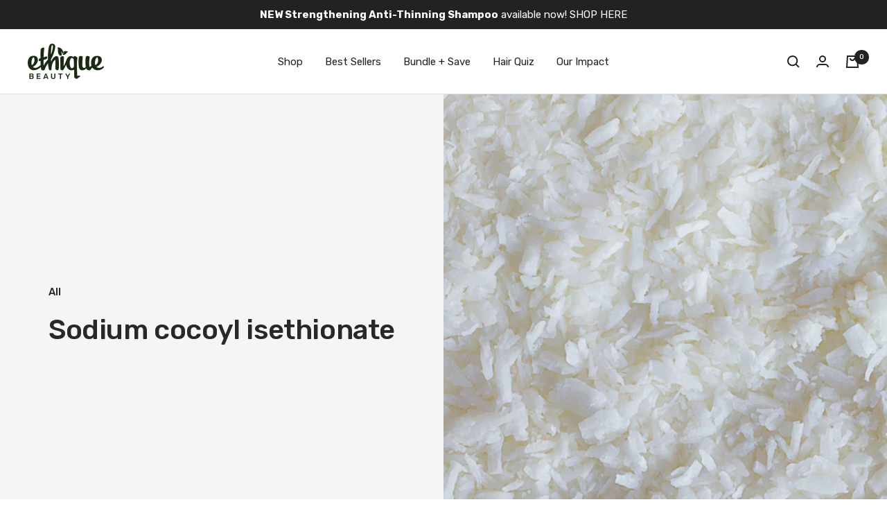

--- FILE ---
content_type: text/html; charset=utf-8
request_url: https://ethique.com/blogs/ingredients/sodium-cocoyl-isethionate
body_size: 43962
content:
<!doctype html><html class="no-js" lang="en" dir="ltr">
  <head><script defer src="https://cdn.skio.com/scripts/shopify/head/shopify.ba9807f79b5cdb6483d5.js"></script>
    <!-- heatmap.com snippet -->
<script>
  (function() {
    var _heatmap_paq = window._heatmap_paq = window._heatmap_paq || [];
    var heatUrl = window.heatUrl = "https://dashboard.heatmap.com/";
    function hLoadInitialScript(url) {
      var script = document.createElement("script"); script.type = "text/javascript";
      script.src = url; script.async = false; script.defer = true; document.head.appendChild(script);
    }
    hLoadInitialScript(heatUrl+"preprocessor.min.js?sid=2093");
    setTimeout(function() {
      if(typeof _heatmap_paq !== "object" || _heatmap_paq.length == 0) {
        _heatmap_paq.push(["setTrackerUrl", heatUrl+"heatmap.php"]);
        hLoadInitialScript(heatUrl+"heatmap-light.min.js?sid=2093");
      }
    }, 1000);
  })();
</script>
<!-- End heatmap.com snippet Code -->




<!-- because snippet code -->
  <script id="because_intelligence_sync" src="https://because-scripts.s3.us-east-2.amazonaws.com/prod/sync/app.js?shop=ethiqueglobal.myshopify.com"></script>
<!-- End because snippet code -->

<link rel='preconnect dns-prefetch' href='https://api.config-security.com/' crossorigin />
<link rel='preconnect dns-prefetch' href='https://conf.config-security.com/' crossorigin />
<link rel='preconnect dns-prefetch' href='https://whale.camera/' crossorigin />
<meta name="google-site-verification" content="RSdG5N5OngFKqSUuim0rMHAKt6DDjDfcAa1VYTeWMCk" />
<meta name="google-site-verification" content="ggjkVcqbLnTEGuv17uEO4C0mdqfqip8OE9XxMbdaZOY" />
<script>
/* >> TriplePixel :: start*/
window.TriplePixelData={TripleName:"ethiqueglobal.myshopify.com",ver:"2.12",plat:"SHOPIFY",isHeadless:false},function(W,H,A,L,E,_,B,N){function O(U,T,P,H,R){void 0===R&&(R=!1),H=new XMLHttpRequest,P?(H.open("POST",U,!0),H.setRequestHeader("Content-Type","text/plain")):H.open("GET",U,!0),H.send(JSON.stringify(P||{})),H.onreadystatechange=function(){4===H.readyState&&200===H.status?(R=H.responseText,U.includes(".txt")?eval(R):P||(N[B]=R)):(299<H.status||H.status<200)&&T&&!R&&(R=!0,O(U,T-1,P))}}if(N=window,!N[H+"sn"]){N[H+"sn"]=1,L=function(){return Date.now().toString(36)+"_"+Math.random().toString(36)};try{A.setItem(H,1+(0|A.getItem(H)||0)),(E=JSON.parse(A.getItem(H+"U")||"[]")).push({u:location.href,r:document.referrer,t:Date.now(),id:L()}),A.setItem(H+"U",JSON.stringify(E))}catch(e){}var i,m,p;A.getItem('"!nC`')||(_=A,A=N,A[H]||(E=A[H]=function(t,e,a){return void 0===a&&(a=[]),"State"==t?E.s:(W=L(),(E._q=E._q||[]).push([W,t,e].concat(a)),W)},E.s="Installed",E._q=[],E.ch=W,B="configSecurityConfModel",N[B]=1,O("https://conf.config-security.com/model",5),i=L(),m=A[atob("c2NyZWVu")],_.setItem("di_pmt_wt",i),p={id:i,action:"profile",avatar:_.getItem("auth-security_rand_salt_"),time:m[atob("d2lkdGg=")]+":"+m[atob("aGVpZ2h0")],host:A.TriplePixelData.TripleName,plat:A.TriplePixelData.plat,url:window.location.href,ref:document.referrer,ver:A.TriplePixelData.ver},O("https://api.config-security.com/event",5,p),O("https://whale.camera/live/dot.txt",5)))}}("","TriplePixel",localStorage);
/* << TriplePixel :: end*/
</script>
<!-- Begin BlackCrow Script Tag: DO NOT MODIFY! -->
     <script type="text/javascript" async src="https://shopify-init.blackcrow.ai/js/core/ethiqueglobal.js?shopify_app_version=1.0.242&shop=ethiqueglobal.myshopify.com"></script>
<!-- End BlackCrow Script Tag -->
    <meta charset="utf-8">
    <meta name="viewport" content="width=device-width, initial-scale=1.0, height=device-height, minimum-scale=1.0, maximum-scale=2.0">
    <meta name="theme-color" content="#ffffff">

    <title>Sodium cocoyl isethionate</title><meta name="description" content="Sodium cocoyl isethionate comes from coconut oil, so it&#39;s palm free, unlike many surfactants. It&#39;s a surfactant so it makes things foam and makes oil and water mix together. It&#39;s also biodegradable and gentle on skin and hair."><link rel="canonical" href="https://ethique.com/blogs/ingredients/sodium-cocoyl-isethionate"><link rel="shortcut icon" href="//ethique.com/cdn/shop/files/Ethique_Favicon-1_96x96.svg?v=1734189202" type="image/png"><link rel="preconnect" href="https://cdn.shopify.com">
    <link rel="dns-prefetch" href="https://productreviews.shopifycdn.com">
    <link rel="dns-prefetch" href="https://www.google-analytics.com"><link rel="preconnect" href="https://fonts.shopifycdn.com" crossorigin><link rel="preconnect" href="https://fonts.googleapis.com">
      <link rel="preconnect" href="https://fonts.gstatic.com" crossorigin>
      <link href="https://fonts.googleapis.com/css2?family=Rubik:ital,wght@0,300..900;1,300..900&display=swap" rel="stylesheet"><link rel="preload" as="style" href="https://use.typekit.net/wnh4cau.css">
    <link rel="preload" as="style" href="//ethique.com/cdn/shop/t/414/assets/theme.css?v=123543063576687124231762984251">
    <link rel="preload" as="script" href="//ethique.com/cdn/shop/t/414/assets/vendor.js?v=32643890569905814191762984252">
    <link rel="preload" as="script" href="//ethique.com/cdn/shop/t/414/assets/theme.js?v=183981538714798350241762984251"><meta property="og:type" content="article">
  <meta property="og:title" content="Sodium cocoyl isethionate"><meta property="og:image" content="http://ethique.com/cdn/shop/articles/SodiumCocoylIsethionate_520x500_47ad074a-f354-4629-b483-2e0b1d8498d3.webp?v=1720631059">
  <meta property="og:image:secure_url" content="https://ethique.com/cdn/shop/articles/SodiumCocoylIsethionate_520x500_47ad074a-f354-4629-b483-2e0b1d8498d3.webp?v=1720631059">
  <meta property="og:image:width" content="500">
  <meta property="og:image:height" content="500"><meta property="og:description" content="Sodium cocoyl isethionate comes from coconut oil, so it&#39;s palm free, unlike many surfactants. It&#39;s a surfactant so it makes things foam and makes oil and water mix together. It&#39;s also biodegradable and gentle on skin and hair."><meta property="og:url" content="https://ethique.com/blogs/ingredients/sodium-cocoyl-isethionate">
<meta property="og:site_name" content="Ethique"><meta name="twitter:card" content="summary"><meta name="twitter:title" content="Sodium cocoyl isethionate">
  <meta name="twitter:description" content="Sodium cocoyl isethionate comes from coconut oil, so it&#39;s palm free, unlike many surfactants. It&#39;s a surfactant so it makes things foam and makes oil and water mix together. It&#39;s also biodegradable and gentle on skin and hair."><meta name="twitter:image" content="https://ethique.com/cdn/shop/articles/SodiumCocoylIsethionate_520x500_47ad074a-f354-4629-b483-2e0b1d8498d3_1200x1200_crop_center.webp?v=1720631059">
  <meta name="twitter:image:alt" content="Sodium cocoyl isethionate">
    
  <script type="application/ld+json">
  {
    "@context": "https://schema.org",
    "@type": "BlogPosting",
    "mainEntityOfPage": "/blogs/ingredients/sodium-cocoyl-isethionate",
    "articleSection": "Ingredients",
    "keywords": "All, Ingredients",
    "headline": "Sodium cocoyl isethionate",
    "description": "Sodium cocoyl isethionate comes from coconut oil, so it's palm free, unlike many surfactants. It's a surfactant so it makes things foam and makes oil...",
    "dateCreated": "2024-07-10T13:04:18",
    "datePublished": "2024-07-10T13:05:34",
    "dateModified": "2024-07-10T13:05:34",
    "image": {
      "@type": "ImageObject",
      "url": "https://ethique.com/cdn/shop/articles/SodiumCocoylIsethionate_520x500_47ad074a-f354-4629-b483-2e0b1d8498d3.webp?v=1720631059&width=1024",
      "image": "https://ethique.com/cdn/shop/articles/SodiumCocoylIsethionate_520x500_47ad074a-f354-4629-b483-2e0b1d8498d3.webp?v=1720631059&width=1024",
      "name": "Sodium cocoyl isethionate",
      "width": "1024",
      "height": "1024"
    },
    "author": {
      "@type": "Person",
      "name": "Team Ethique",
      "givenName": "Team",
      "familyName": "Ethique"
    },
    "publisher": {
      "@type": "Organization",
      "name": "Ethique US"
    },
    "commentCount": 0,
    "comment": []
  }
  </script>



  <script type="application/ld+json">
  {
    "@context": "https://schema.org",
    "@type": "BreadcrumbList",
  "itemListElement": [{
      "@type": "ListItem",
      "position": 1,
      "name": "Home",
      "item": "https://ethique.com"
    },{
          "@type": "ListItem",
          "position": 2,
          "name": "Ingredients",
          "item": "https://ethique.com/blogs/ingredients"
        }, {
          "@type": "ListItem",
          "position": 3,
          "name": "Ingredients",
          "item": "https://ethique.com/blogs/ingredients/sodium-cocoyl-isethionate"
        }]
  }
  </script>


    <script>
  !function(e, o) {
    try {
      window._solve || (window._solve = e,
      document.head.appendChild(document.createElement("script")).src = o),
      window.solve || (window.solve = {
        ready: [].push.bind(window._solve.ready = [])
      });
    } catch (e) {
      console.error(e);
    }
  }({
    apiKey: "solve-key-21cfa305-5cbb-4c1a-8b02-f5555f092891",
    apiUrl: "https://prod-00.ethique.solvestack.net"
  }, "https://static.prod-00.ethique.solvestack.net/sdk/sdk.js");
  if (window.solve && window.solve.ready) {
    window.solve.ready(() => {
      const solveReady = new CustomEvent('solve:loaded');
      document.dispatchEvent(solveReady);
    });
  }
</script><script>
  (() => {
    document.addEventListener('solve:loaded', () => {if (window.solve && window.solve.pageview) {
        window.solve.pageview();
      }
    });
  })();
</script><meta name="google-site-verification" content="jzsj0YJstiV1vrWHyFmLwO9Mk_Uk9P-kw1ZuMN4KHrI" /><meta name="p:domain_verify" content="56748f283b3fba819a25247e884ceb38"/>
    











  


  


  


  


  


  


  


  


  


  


  


  


  


  


  


  


  


  


  


  


  


  


  


  


  


  


  


  


  


  


  


  


  


  


  


  


  


  


  


  


  


  


  


  


  


  


  


  


  


  


  


  


  


  


  


  


  


  


  


  


  


  


  


  


  


  


  


  


  


  


  


  


  


  


  


  


  


  


  


  


  


  


  


  


  


  


  


  


  


  


  


  


  


  


  


  


  


  


  


  


  


  


  


  


  


  


  


  


  


  


  


  


  


  


  


  


  


  


  


  


  


  


  


  


  


  


  


  


  


  


  


  


  


  


  


  


  


  


  


  


  


  


  


  


  


  


  


  


  


  


  


  


  


  


  


  


  


  


  


  


  


  


  


  


  


  


  


  


  


  


  


  


  


  


  


  


  


  


  


  


  


  


  


  


  


  


  


  


  


  


  


  


  


  


  


  


  


  


  


  


  


  


  


  


  


  


  


  


  


  


  


  


  


  


  


  


  


  


  


  


  


  


  


  


  


  


  


  


  


  


  


  


  


  


  


  


  


  


  


  


  


  


  


  


  


  


  


  


  


  


  


  


  


  


  


  


  


  


  


  


  


  


  


  


  


  


  


  


  


  


  


  


  


  


  


  


  


  


  


  


  


  


  


  


  


  


  


  


  


  


  


  


  


  


  


  


  


  


  


  


  


  


  


  


  


  


  


  


  


  


  


  


  


  


  


  


  


  


  


  


  


  


  


  


  


  


  


  


  


  


  


  


  


  


  


  


  


  


  


  


  


  


  


  


  


  


  


  


  


  


  


  


  


  


  


  


  


  


  


  


  


  


  


  


  


  


  


  


  


  


  


  


  


  


  


  


  


  


  


  


  


  


  


  


  


  


  


  


  


  


  


  


  


  


  


  


  


  


  


  


  


  


  


  


  


  


  


  


  


  


  


  


  


  


  


  


  


  


  


  


  


  


  


  


  


  


  


  


  


  


  


  


  


  


  


  


  


  


  


  


  


  


  


  


  


  


  


  


  


  


  


  


  


  


  


  


  


  


  


  


  


  


  


  


  


  


  


  


  


  


  


  


  


  


  


  


  


  


  


  


  


  


  


  


  


  


  


  


  


  


  


  


  


  


  


  


  


  


  


  


  


  


  


  


  


  


  


  


  


  


  


  


  


  


  


  


  


  


  


  


  


  


  


  


  


  


  


  


  


  


  


  


  


  


  


  


  


  


  


  


  


  


  


  


  


  


  


  


  


  


  


  


  


  


  


  


  


  


  


  


  


  


  


  


  


  


  


  


  


  


  


  


  


  


  


  


  


  


  


  


  


  


  


  


  


  


  


  


  


  


  


  


  


  


  


  


  


  


  


  


  


  


  


  


  


  


  


  


  


  


  


  


  


  


  


  


  


  


  


  


  
    
      
        <link rel="alternate" hreflang="x-default" href="https://ethique.com/blogs/ingredients/sodium-cocoyl-isethionate" />
      
    
      
        <link rel="alternate" hreflang="en-nz" href="https://ethique.co.nz/blogs/ingredients/sodium-cocoyl-isethionate" />
      
    
  


  


  


  


  


  


  


  


  


  


  


  


  


  


  


  


  


  


  


  


  


  


  


  


  


  


  


  


  


  


  


  


  


  


  


  


  


  


  


  


  


  


  


  


  


  


  


  


  


  


  


  


  


  


  


  


  


  


  


  


  


  


  


  


  


  


  


  


  


  


  


  


  


  


  


  


  


  


  


  


  


  


  


  


  


  


  


  


  


  


  


  


  


  


  


  


  


  


  


  


  


  


  


  


  


  


  


  


  


  


  


  


  


  


  


  


  


  


  


  


  


  


  


  


  


  


  


  


  


  


  


  


  


  


  


  


  


  


  


  


  


  


  


  


  


  


  


  


  


  


  


  


  


  


  


  


  


  


  


  


  


  


  


  


  


  


  


  


  


  


  


  


  


  


  


  


  


  


  


  


  


  


  


  


  


  


  


  


  


  


  


  


  


  


  


  


  


  


  


  


  


  


  


  


  


  


  


  


  


  


  


  


  


  


  


  


  


  


  


  


  


  


  


  


  


  


  


  


  


  


  


  


  


  


  


  


  


  


  


  


  


  


  


  


  


  


  


  


  


  


  


  


  


  


  


  


  


  


  


  


  


  


  


  


  


  


  


  


  


  


  


  


  


  


  


  


  


    <style>
  :root {--heading-color: 32, 35, 34;
    --text-color: 32, 35, 34;
    --background: 255, 255, 255;
    --secondary-background: 169, 169, 169;
    --border-color: 222, 222, 222;
    --border-color-darker: 166, 167, 167;
    --success-color: 67, 175, 42;
    --success-background: 217, 239, 212;
    --error-color: 232, 23, 42;
    --error-background: 253, 239, 240;
    --primary-button-background: 32, 35, 34;
    --primary-button-text-color: 255, 255, 255;
    --secondary-button-background: 249, 244, 238;
    --secondary-button-text-color: 19, 40, 5;
    --product-star-rating: 244, 191, 22;
    --product-on-sale-accent: 248, 81, 81;
    --product-sold-out-accent: 70, 76, 66;
    --product-custom-label-background: 64, 93, 230;
    --product-custom-label-text-color: 255, 255, 255;
    --product-custom-label-2-background: 243, 255, 52;
    --product-custom-label-2-text-color: 0, 0, 0;
    --product-low-stock-text-color: 216, 68, 101;
    --product-in-stock-text-color: 46, 158, 123;
    --loading-bar-background: 32, 35, 34;

    /* We duplicate some "base" colors as root colors, which is useful to use on drawer elements or popover without. Those should not be overridden to avoid issues */
    --root-heading-color: 32, 35, 34;
    --root-text-color: 32, 35, 34;
    --root-background: 255, 255, 255;
    --root-border-color: 222, 222, 222;
    --root-primary-button-background: 32, 35, 34;
    --root-primary-button-text-color: 255, 255, 255;

    --base-font-size: 15px;
    --heading-font-family: Rubik, Helvetica, Arial, sans-serif;
    --heading-font-weight: 500;
    --heading-font-style: normal;
    --heading-text-transform: normal;
    --text-font-family: Rubik, Helvetica, Arial, sans-serif;
    --text-font-weight: 400;
    --text-font-style: normal;
    --text-font-bold-weight: 500;
    --text-font-size: var(--base-font-size);
    --heading-line-height:1.2;

    /* Typography (font size) */
    --heading-xxsmall-font-size: 11px;
    --heading-xsmall-font-size: 11px;
    --heading-small-font-size: 13px;
    --heading-large-font-size: 40px;
    --heading-h1-font-size: 40px;
    --heading-h2-font-size: 30px;
    --heading-h3-font-size: 22px;
    --heading-h4-font-size: 18px;
    --heading-h5-font-size: 16px;
    --heading-h6-font-size: 14px;

    /* Typography */
    --letter-spacing-normal: normal;
    --letter-spacing-h1-sm: -0.8px;
    --letter-spacing-h2-sm: -0.3px;
    --letter-spacing-h4-sm: 0.18px;
    --letter-spacing-h5-sm: 0.32px;
    --letter-spacing-h1-lg: -1.2px;
    --letter-spacing-h2-lg: -0.4px;
    --letter-spacing-h4-lg: 0.2px;
    --letter-spacing-h5-lg: 0.18px;
    --letter-spacing-heading-small: 0.9px;
    --heading-letter-spacing: var(--letter-spacing-h1-sm);
    --text-letter-spacing: var(--letter-spacing-normal);
    --text-transform: none;
    --text-line-height: 1.5;

    /* Control the look and feel of the theme by changing radius of various elements */
    --button-border-radius: 5px;
    --block-border-radius: 0px;
    --block-border-radius-reduced: 0px;
    --color-swatch-border-radius: 0px;
    --base-border-radius: 3px;

    /* Button size */
    --button-height: 40px;
    --button-small-height: 40px;

    /* Form related */
    --form-input-field-height: var(--button-height);
    --form-input-gap: 16px;
    --form-submit-margin: 24px;

    /* Product listing related variables */
    --product-list-block-spacing: 40px;

    /* Video related */
    --play-button-background: 255, 255, 255;
    --play-button-arrow: 32, 35, 34;

    /* RTL support */
    --transform-logical-flip: 1;
    --transform-origin-start: left;
    --transform-origin-end: right;

    /* Other */
    --zoom-cursor-svg-url: url(//ethique.com/cdn/shop/t/414/assets/zoom-cursor.svg?v=153065461635763995491762984280);
    --arrow-right-svg-url: url(//ethique.com/cdn/shop/t/414/assets/arrow-right.svg?v=74309895062498879791762984280);
    --arrow-left-svg-url: url(//ethique.com/cdn/shop/t/414/assets/arrow-left.svg?v=29886941610664476791762984279);

    /* Some useful variables that we can reuse in our CSS. Some explanation are needed for some of them:
       - container-max-width-minus-gutters: represents the container max width without the edge gutters
       - container-outer-width: considering the screen width, represent all the space outside the container
       - container-outer-margin: same as container-outer-width but get set to 0 inside a container
       - container-inner-width: the effective space inside the container (minus gutters)
       - grid-column-width: represents the width of a single column of the grid
       - vertical-breather: this is a variable that defines the global "spacing" between sections, and inside the section
                            to create some "breath" and minimum spacing
     */
    --container-max-width: 1600px;
    --container-gutter: 24px;
    --container-max-width-minus-gutters: calc(var(--container-max-width) - (var(--container-gutter)) * 2);
    --container-outer-width: max(calc((100vw - var(--container-max-width-minus-gutters)) / 2), var(--container-gutter));
    --container-outer-margin: var(--container-outer-width);
    --container-inner-width: calc(100vw - var(--container-outer-width) * 2);

    --grid-column-count: 10;
    --grid-gap: 13px;
    --grid-column-width: calc((100vw - var(--container-outer-width) * 2 - var(--grid-gap) * (var(--grid-column-count) - 1)) / var(--grid-column-count));

    --vertical-breather: 28px;
    --vertical-breather-tight: 28px;

    /* Shopify related variables */
    --payment-terms-background-color: #ffffff;

    /* Brand Colors */
    --black: #4D4C4F;
    --white: #fff;
    --light: #F1F1F2;
    --primary: #d84465;
    --secondary: #34284A;
    --primary-tint: #f8e5eb;
    --secondary-tint: #f0eafb;
    --color-primary: var(--primary);
    --color-secondary: var(--secondary);
    --color-primary-tint: var(--primary-tint);
    --color-secondary-tint: var(--secondary-tint);
    --color-font-primary: var(--text_color);
    --color-font-secondary: var(--white);

    /* Additional RS variables */
    --bg-color: transparent;
    --gutter-y: 0;
    --gutter-x: 7%;
    --section-max-width-narrow: 1110px;
    --reveal-translate-y: 100px;
    --button-font-weight: 500;
    --button-border-radius-pill: 73px;
    --button-padding-y: 15px;
    --button-padding-x: 20px;
    --font-primary: var(--heading-font-family);
    --font-secondary: var(--text-font-family);
    --btn-bg: var(--light);
    --btn-color: var(--black);
    --icon-purchase: url(//ethique.com/cdn/shop/files/icon-rewards-purchase-2024.svg?v=433715929990379989);
    --icon-signup: url(//ethique.com/cdn/shop/files/icon-rewards-signup-2024.svg?v=4249584426849722914);
    --icon-celebration: url(//ethique.com/cdn/shop/files/icon-rewards-celebration-2024.svg?v=5264213127539039447);
    --icon-referral: url(//ethique.com/cdn/shop/files/icon-rewards-referral-2024.svg?v=13329346745819873768);
    --icon-tiktok: url(//ethique.com/cdn/shop/files/icon-rewards-tiktok-2024.svg?v=3230673140213577943);
    --icon-instagram: url(//ethique.com/cdn/shop/files/icon-rewards-instagram-2024.svg?v=9378592300612450885);
    --icon-youtube: url(//ethique.com/cdn/shop/files/icon-rewards-youtube-2024.svg?v=12474674661577823363);
    --icon-newsletter: url(//ethique.com/cdn/shop/files/icon-rewards-newsletter-2024.svg?v=17406267337732334675);
    --icon-review: url(//ethique.com/cdn/shop/files/icon-rewards-review-2024.svg?v=17793659011181618645);
    --icon-review-add-photo: url(//ethique.com/cdn/shop/files/icon-rewards-review-add-photo-2024.svg?v=15299005027872564469);
    --icon-review-add-video: url(//ethique.com/cdn/shop/files/icon-rewards-review-add-photo-2024.svg?v=15299005027872564469);
    --icon-rewards-redeem: url(//ethique.com/cdn/shop/files/icon-redeem-dollar.png?v=2038421674210161887);
    --icon-rewards: url(//ethique.com/cdn/shop/files/icon-donate-heart.png?v=2333039901738439185);
    --icon-rewards-5: url(//ethique.com/cdn/shop/files/icon-rewards-reward-5.svg?v=10146914051488055893);
    --icon-rewards-10: url(//ethique.com/cdn/shop/files/icon-rewards-reward-10.svg?v=7536056935820812647);
    --icon-rewards-15: url(//ethique.com/cdn/shop/files/icon-rewards-reward-15.svg?v=7535693348071312231);
    --icon-rewards-20: url(//ethique.com/cdn/shop/files/icon-rewards-reward-20.svg?v=3450000440873755575);
    --icon-rewards-30: url(//ethique.com/cdn/shop/files/icon-rewards-reward-30.svg?v=6711538392624410657);
    --icon-rewards-40: url(//ethique.com/cdn/shop/files/icon-rewards-reward-40.svg?v=9473355268347430725);
    --icon-rewards-50: url(//ethique.com/cdn/shop/files/icon-rewards-reward-50.svg?v=949857778791425792);
    --icon-rewards-60: url(//ethique.com/cdn/shop/files/icon-rewards-reward-60.svg?v=11430101648428932180);
    --icon-rewards-70: url(//ethique.com/cdn/shop/files/icon-rewards-reward-70.svg?v=1687317473626230899);
    --icon-rewards-80: url(//ethique.com/cdn/shop/files/icon-rewards-reward-80.svg?v=8044342557459459774);
    --icon-rewards-90: url(//ethique.com/cdn/shop/files/icon-rewards-reward-90.svg?v=6938559756881364563);
    --icon-rewards-100: url(//ethique.com/cdn/shop/files/icon-rewards-reward-100.svg?v=7589811250900722545);
    --icon-quiz: url(//ethique.com/cdn/shop/files/icon-rewards-quiz-2024.svg?v=17741841315523920334);
    --reviews-stars-base: url(//ethique.com/cdn/shop/files/reviews-stars-base.svg?v=18398847175437184234);
    --reviews-stars: url(//ethique.com/cdn/shop/files/reviews-stars.svg?v=9914832182552196234);
  }

  @media screen and (min-width: 741px) {
    :root {
      --container-gutter: 40px;
      --grid-column-count: 20;
      --vertical-breather: 40px;
      --vertical-breather-tight: 40px;

      /* Buttons */

      --button-border-radius: 8px;

      /* Typography (font size) */
      --heading-xsmall-font-size: 13px;
      --heading-small-font-size: 14px;
      --heading-large-font-size: 58px;
      --heading-h1-font-size: 60px;
      --heading-h2-font-size: 40px;
      --heading-h3-font-size: 30px;
      --heading-h4-font-size: 20px;
      --heading-h5-font-size: 18px;
      --heading-h6-font-size: 16px;

      /* Form related */
      --form-submit-margin: 32px;
    }
  }

  @media screen and (min-width: 1200px) {
    :root {
      --vertical-breather: 48px;
      --vertical-breather-tight: 48px;
      --product-list-block-spacing: 48px;

      /* Typography */
      --heading-large-font-size: 72px;
      --heading-h1-font-size: 60px;
      --heading-h2-font-size: 40px;
      --heading-h3-font-size: 30px;
      --heading-h4-font-size: 20px;
      --heading-h5-font-size: 18px;
      --heading-h6-font-size: 16px;
      --grid-gap: 40px;
    }
  }

  @media screen and (min-width: 1600px) {
    :root {
      --vertical-breather: 48px;
      --vertical-breather-tight: 48px;
    }
  }
</style>
    <script>
  // This allows to expose several variables to the global scope, to be used in scripts
  window.themeVariables = {
    settings: {
      direction: "ltr",
      pageType: "article",
      cartCount: 0,
      moneyFormat: "${{amount}}",
      moneyWithCurrencyFormat: "${{amount}} USD",
      showVendor: false,
      discountMode: "percentage",
      currencyCodeEnabled: false,
      cartType: "drawer",
      cartCurrency: "USD",
      mobileZoomFactor: 2.5
    },

    routes: {
      host: "ethique.com",
      rootUrl: "\/",
      rootUrlWithoutSlash: '',
      cartUrl: "\/cart",
      cartAddUrl: "\/cart\/add",
      cartChangeUrl: "\/cart\/change",
      searchUrl: "\/search",
      predictiveSearchUrl: "\/search\/suggest",
      productRecommendationsUrl: "\/recommendations\/products",
      secureShopUrl: "https:\/\/ethique.com"
    },

    strings: {
      accessibilityDelete: "Delete",
      accessibilityClose: "Close",
      collectionSoldOut: "Sold out",
      collectionDiscount: "Save @savings@",
      productSalePrice: "Sale price",
      productRegularPrice: "Regular price",
      productFormUnavailable: "Unavailable",
      productFormSoldOut: "Sold out",
      productFormPreOrder: "Pre-order",
      productFormAddToCart: "Add to cart",
      searchNoResults: "No results could be found.",
      searchNewSearch: "New search",
      searchProducts: "Products",
      searchArticles: "Blogs",
      searchPages: "Pages",
      searchCollections: "Collections",
      cartViewCart: "View cart",
      cartItemAdded: "Item added to your cart!",
      cartItemAddedShort: "Added to your cart!",
      cartAddOrderNote: "Add order note",
      cartEditOrderNote: "Edit order note",
      shippingEstimatorNoResults: "Sorry, we do not ship to your address.",
      shippingEstimatorOneResult: "There is one shipping rate for your address:",
      shippingEstimatorMultipleResults: "There are several shipping rates for your address:",
      shippingEstimatorError: "One or more error occurred while retrieving shipping rates:"
    },

    libs: {
      flickity: "\/\/ethique.com\/cdn\/shop\/t\/414\/assets\/flickity.js?v=176646718982628074891762984247",
      photoswipe: "\/\/ethique.com\/cdn\/shop\/t\/414\/assets\/photoswipe.js?v=132268647426145925301762984248",
      qrCode: "\/\/ethique.com\/cdn\/shopifycloud\/storefront\/assets\/themes_support\/vendor\/qrcode-3f2b403b.js"
    },

    breakpoints: {
      phone: 'screen and (max-width: 740px)',
      tablet: 'screen and (min-width: 741px) and (max-width: 999px)',
      tabletAndUp: 'screen and (min-width: 741px)',
      pocket: 'screen and (max-width: 999px)',
      lap: 'screen and (min-width: 1000px) and (max-width: 1199px)',
      lapAndUp: 'screen and (min-width: 1000px)',
      desktop: 'screen and (min-width: 1200px)',
      wide: 'screen and (min-width: 1400px)'
    }
  };

  window.addEventListener('pageshow', async () => {
    const cartContent = await (await fetch(`${window.themeVariables.routes.cartUrl}.js`, {cache: 'reload'})).json();
    document.documentElement.dispatchEvent(new CustomEvent('cart:refresh', {detail: {cart: cartContent}}));
  });

  if ('noModule' in HTMLScriptElement.prototype) {
    // Old browsers (like IE) that does not support module will be considered as if not executing JS at all
    document.documentElement.className = document.documentElement.className.replace('no-js', 'js');

    requestAnimationFrame(() => {
      const viewportHeight = (window.visualViewport ? window.visualViewport.height : document.documentElement.clientHeight);
      document.documentElement.style.setProperty('--window-height',viewportHeight + 'px');
    });
  }</script>

    <link rel="stylesheet" href="https://use.typekit.net/wnh4cau.css">
    <link rel="stylesheet" href="//ethique.com/cdn/shop/t/414/assets/fonts.css?v=91950360603324086531762984279">
    <link rel="stylesheet" href="//ethique.com/cdn/shop/t/414/assets/theme.css?v=123543063576687124231762984251">
    <link rel="stylesheet" href="//ethique.com/cdn/shop/t/414/assets/rs-custom.css?v=90580938295668411411762984249">

    <script type="text/javascript" src="//www.klaviyo.com/media/js/public/klaviyo_subscribe.js" defer></script>
    <script src="//ethique.com/cdn/shop/t/414/assets/vendor.js?v=32643890569905814191762984252" defer></script>
    <script src="//ethique.com/cdn/shop/t/414/assets/rs-helpers.js?v=112826426894922854711762984249" defer></script>
    <script src="//ethique.com/cdn/shop/t/414/assets/sku-limit.js?v=30246575356604759241762984280" defer></script>
    <script src="//ethique.com/cdn/shop/t/414/assets/theme.js?v=183981538714798350241762984251" defer></script>
    <script src="//ethique.com/cdn/shop/t/414/assets/custom.js?v=153612213055791500091762984246" defer></script>

    <script>window.performance && window.performance.mark && window.performance.mark('shopify.content_for_header.start');</script><meta name="google-site-verification" content="yvle2oSeSBqVytOuPeBHqgDc6PPscHHjkONLpeWGxT0">
<meta name="facebook-domain-verification" content="w4kcfm9knt28ov14r1f18gn21zqbbn">
<meta id="shopify-digital-wallet" name="shopify-digital-wallet" content="/2517172339/digital_wallets/dialog">
<meta name="shopify-checkout-api-token" content="f618361ea20d195b54112716c09d08cb">
<meta id="in-context-paypal-metadata" data-shop-id="2517172339" data-venmo-supported="true" data-environment="production" data-locale="en_US" data-paypal-v4="true" data-currency="USD">
<link rel="alternate" type="application/atom+xml" title="Feed" href="/blogs/ingredients.atom" />
<script async="async" src="/checkouts/internal/preloads.js?locale=en-US"></script>
<link rel="preconnect" href="https://shop.app" crossorigin="anonymous">
<script async="async" src="https://shop.app/checkouts/internal/preloads.js?locale=en-US&shop_id=2517172339" crossorigin="anonymous"></script>
<script id="apple-pay-shop-capabilities" type="application/json">{"shopId":2517172339,"countryCode":"US","currencyCode":"USD","merchantCapabilities":["supports3DS"],"merchantId":"gid:\/\/shopify\/Shop\/2517172339","merchantName":"Ethique US","requiredBillingContactFields":["postalAddress","email","phone"],"requiredShippingContactFields":["postalAddress","email","phone"],"shippingType":"shipping","supportedNetworks":["visa","masterCard","amex","discover","elo","jcb"],"total":{"type":"pending","label":"Ethique US","amount":"1.00"},"shopifyPaymentsEnabled":true,"supportsSubscriptions":true}</script>
<script id="shopify-features" type="application/json">{"accessToken":"f618361ea20d195b54112716c09d08cb","betas":["rich-media-storefront-analytics"],"domain":"ethique.com","predictiveSearch":true,"shopId":2517172339,"locale":"en"}</script>
<script>var Shopify = Shopify || {};
Shopify.shop = "ethiqueglobal.myshopify.com";
Shopify.locale = "en";
Shopify.currency = {"active":"USD","rate":"1.0"};
Shopify.country = "US";
Shopify.theme = {"name":"LizRS: release\/ETHQ-v2025.45","id":185594151283,"schema_name":"Focal","schema_version":"10.1.3","theme_store_id":714,"role":"main"};
Shopify.theme.handle = "null";
Shopify.theme.style = {"id":null,"handle":null};
Shopify.cdnHost = "ethique.com/cdn";
Shopify.routes = Shopify.routes || {};
Shopify.routes.root = "/";</script>
<script type="module">!function(o){(o.Shopify=o.Shopify||{}).modules=!0}(window);</script>
<script>!function(o){function n(){var o=[];function n(){o.push(Array.prototype.slice.apply(arguments))}return n.q=o,n}var t=o.Shopify=o.Shopify||{};t.loadFeatures=n(),t.autoloadFeatures=n()}(window);</script>
<script>
  window.ShopifyPay = window.ShopifyPay || {};
  window.ShopifyPay.apiHost = "shop.app\/pay";
  window.ShopifyPay.redirectState = null;
</script>
<script id="shop-js-analytics" type="application/json">{"pageType":"article"}</script>
<script defer="defer" async type="module" src="//ethique.com/cdn/shopifycloud/shop-js/modules/v2/client.init-shop-cart-sync_C5BV16lS.en.esm.js"></script>
<script defer="defer" async type="module" src="//ethique.com/cdn/shopifycloud/shop-js/modules/v2/chunk.common_CygWptCX.esm.js"></script>
<script type="module">
  await import("//ethique.com/cdn/shopifycloud/shop-js/modules/v2/client.init-shop-cart-sync_C5BV16lS.en.esm.js");
await import("//ethique.com/cdn/shopifycloud/shop-js/modules/v2/chunk.common_CygWptCX.esm.js");

  window.Shopify.SignInWithShop?.initShopCartSync?.({"fedCMEnabled":true,"windoidEnabled":true});

</script>
<script>
  window.Shopify = window.Shopify || {};
  if (!window.Shopify.featureAssets) window.Shopify.featureAssets = {};
  window.Shopify.featureAssets['shop-js'] = {"shop-cart-sync":["modules/v2/client.shop-cart-sync_ZFArdW7E.en.esm.js","modules/v2/chunk.common_CygWptCX.esm.js"],"init-fed-cm":["modules/v2/client.init-fed-cm_CmiC4vf6.en.esm.js","modules/v2/chunk.common_CygWptCX.esm.js"],"shop-button":["modules/v2/client.shop-button_tlx5R9nI.en.esm.js","modules/v2/chunk.common_CygWptCX.esm.js"],"shop-cash-offers":["modules/v2/client.shop-cash-offers_DOA2yAJr.en.esm.js","modules/v2/chunk.common_CygWptCX.esm.js","modules/v2/chunk.modal_D71HUcav.esm.js"],"init-windoid":["modules/v2/client.init-windoid_sURxWdc1.en.esm.js","modules/v2/chunk.common_CygWptCX.esm.js"],"shop-toast-manager":["modules/v2/client.shop-toast-manager_ClPi3nE9.en.esm.js","modules/v2/chunk.common_CygWptCX.esm.js"],"init-shop-email-lookup-coordinator":["modules/v2/client.init-shop-email-lookup-coordinator_B8hsDcYM.en.esm.js","modules/v2/chunk.common_CygWptCX.esm.js"],"init-shop-cart-sync":["modules/v2/client.init-shop-cart-sync_C5BV16lS.en.esm.js","modules/v2/chunk.common_CygWptCX.esm.js"],"avatar":["modules/v2/client.avatar_BTnouDA3.en.esm.js"],"pay-button":["modules/v2/client.pay-button_FdsNuTd3.en.esm.js","modules/v2/chunk.common_CygWptCX.esm.js"],"init-customer-accounts":["modules/v2/client.init-customer-accounts_DxDtT_ad.en.esm.js","modules/v2/client.shop-login-button_C5VAVYt1.en.esm.js","modules/v2/chunk.common_CygWptCX.esm.js","modules/v2/chunk.modal_D71HUcav.esm.js"],"init-shop-for-new-customer-accounts":["modules/v2/client.init-shop-for-new-customer-accounts_ChsxoAhi.en.esm.js","modules/v2/client.shop-login-button_C5VAVYt1.en.esm.js","modules/v2/chunk.common_CygWptCX.esm.js","modules/v2/chunk.modal_D71HUcav.esm.js"],"shop-login-button":["modules/v2/client.shop-login-button_C5VAVYt1.en.esm.js","modules/v2/chunk.common_CygWptCX.esm.js","modules/v2/chunk.modal_D71HUcav.esm.js"],"init-customer-accounts-sign-up":["modules/v2/client.init-customer-accounts-sign-up_CPSyQ0Tj.en.esm.js","modules/v2/client.shop-login-button_C5VAVYt1.en.esm.js","modules/v2/chunk.common_CygWptCX.esm.js","modules/v2/chunk.modal_D71HUcav.esm.js"],"shop-follow-button":["modules/v2/client.shop-follow-button_Cva4Ekp9.en.esm.js","modules/v2/chunk.common_CygWptCX.esm.js","modules/v2/chunk.modal_D71HUcav.esm.js"],"checkout-modal":["modules/v2/client.checkout-modal_BPM8l0SH.en.esm.js","modules/v2/chunk.common_CygWptCX.esm.js","modules/v2/chunk.modal_D71HUcav.esm.js"],"lead-capture":["modules/v2/client.lead-capture_Bi8yE_yS.en.esm.js","modules/v2/chunk.common_CygWptCX.esm.js","modules/v2/chunk.modal_D71HUcav.esm.js"],"shop-login":["modules/v2/client.shop-login_D6lNrXab.en.esm.js","modules/v2/chunk.common_CygWptCX.esm.js","modules/v2/chunk.modal_D71HUcav.esm.js"],"payment-terms":["modules/v2/client.payment-terms_CZxnsJam.en.esm.js","modules/v2/chunk.common_CygWptCX.esm.js","modules/v2/chunk.modal_D71HUcav.esm.js"]};
</script>
<script>(function() {
  var isLoaded = false;
  function asyncLoad() {
    if (isLoaded) return;
    isLoaded = true;
    var urls = ["https:\/\/chimpstatic.com\/mcjs-connected\/js\/users\/fc04a21b56689d9b0143207ae\/96992e0ee8543a00a5929d0fa.js?shop=ethiqueglobal.myshopify.com","https:\/\/static.shareasale.com\/json\/shopify\/deduplication.js?shop=ethiqueglobal.myshopify.com","https:\/\/static.shareasale.com\/json\/shopify\/shareasale-tracking.js?sasmid=124714\u0026ssmtid=19038\u0026shop=ethiqueglobal.myshopify.com","https:\/\/d26ky332zktp97.cloudfront.net\/shops\/NpR6B8uTGeqfAzTJY\/colibrius-m.js?shop=ethiqueglobal.myshopify.com","https:\/\/d3bt4yq3k408c5.cloudfront.net\/trafficguard.js?shop=ethiqueglobal.myshopify.com","\/\/cdn.shopify.com\/proxy\/7132a2ac779151026fe018bbe7966cd543bd0e2c6ac4a0f431de72f9472d2e2d\/new.getgobot.com\/connect\/shopify\/js\/-NcbssO50UOz0G4p_nO3\/09264031d710db63d9aae8d0abfd5d94ccb6a5bcc54b729fba3ec0db9ecd0c05?shop=ethiqueglobal.myshopify.com\u0026sp-cache-control=cHVibGljLCBtYXgtYWdlPTkwMA","https:\/\/cdn.rebuyengine.com\/onsite\/js\/rebuy.js?shop=ethiqueglobal.myshopify.com","https:\/\/cdn.nfcube.com\/instafeed-ad98b0771686b8c05c942d7e4c71e091.js?shop=ethiqueglobal.myshopify.com","\/\/cdn.shopify.com\/proxy\/254013a94de78bfaf9d237afee2fde0c5b456cac53304bccbd17ee544b906ada\/s3-us-west-2.amazonaws.com\/jsstore\/a\/MVOH4JWM\/reids.js?shop=ethiqueglobal.myshopify.com\u0026sp-cache-control=cHVibGljLCBtYXgtYWdlPTkwMA","\/\/cdn.shopify.com\/proxy\/e5e969a034122118c4363fd000b87de66a03838d2a30637099152d0af2d58112\/app.retention.com\/shopify\/shopify_app_add_to_cart_script.js?shop=ethiqueglobal.myshopify.com\u0026sp-cache-control=cHVibGljLCBtYXgtYWdlPTkwMA"];
    for (var i = 0; i < urls.length; i++) {
      var s = document.createElement('script');
      s.type = 'text/javascript';
      s.async = true;
      s.src = urls[i];
      var x = document.getElementsByTagName('script')[0];
      x.parentNode.insertBefore(s, x);
    }
  };
  if(window.attachEvent) {
    window.attachEvent('onload', asyncLoad);
  } else {
    window.addEventListener('load', asyncLoad, false);
  }
})();</script>
<script id="__st">var __st={"a":2517172339,"offset":-18000,"reqid":"a6d5ad68-f669-4531-bf5a-74a1f69e286e-1768725332","pageurl":"ethique.com\/blogs\/ingredients\/sodium-cocoyl-isethionate","s":"articles-735565250675","u":"d9f9963a2291","p":"article","rtyp":"article","rid":735565250675};</script>
<script>window.ShopifyPaypalV4VisibilityTracking = true;</script>
<script id="captcha-bootstrap">!function(){'use strict';const t='contact',e='account',n='new_comment',o=[[t,t],['blogs',n],['comments',n],[t,'customer']],c=[[e,'customer_login'],[e,'guest_login'],[e,'recover_customer_password'],[e,'create_customer']],r=t=>t.map((([t,e])=>`form[action*='/${t}']:not([data-nocaptcha='true']) input[name='form_type'][value='${e}']`)).join(','),a=t=>()=>t?[...document.querySelectorAll(t)].map((t=>t.form)):[];function s(){const t=[...o],e=r(t);return a(e)}const i='password',u='form_key',d=['recaptcha-v3-token','g-recaptcha-response','h-captcha-response',i],f=()=>{try{return window.sessionStorage}catch{return}},m='__shopify_v',_=t=>t.elements[u];function p(t,e,n=!1){try{const o=window.sessionStorage,c=JSON.parse(o.getItem(e)),{data:r}=function(t){const{data:e,action:n}=t;return t[m]||n?{data:e,action:n}:{data:t,action:n}}(c);for(const[e,n]of Object.entries(r))t.elements[e]&&(t.elements[e].value=n);n&&o.removeItem(e)}catch(o){console.error('form repopulation failed',{error:o})}}const l='form_type',E='cptcha';function T(t){t.dataset[E]=!0}const w=window,h=w.document,L='Shopify',v='ce_forms',y='captcha';let A=!1;((t,e)=>{const n=(g='f06e6c50-85a8-45c8-87d0-21a2b65856fe',I='https://cdn.shopify.com/shopifycloud/storefront-forms-hcaptcha/ce_storefront_forms_captcha_hcaptcha.v1.5.2.iife.js',D={infoText:'Protected by hCaptcha',privacyText:'Privacy',termsText:'Terms'},(t,e,n)=>{const o=w[L][v],c=o.bindForm;if(c)return c(t,g,e,D).then(n);var r;o.q.push([[t,g,e,D],n]),r=I,A||(h.body.append(Object.assign(h.createElement('script'),{id:'captcha-provider',async:!0,src:r})),A=!0)});var g,I,D;w[L]=w[L]||{},w[L][v]=w[L][v]||{},w[L][v].q=[],w[L][y]=w[L][y]||{},w[L][y].protect=function(t,e){n(t,void 0,e),T(t)},Object.freeze(w[L][y]),function(t,e,n,w,h,L){const[v,y,A,g]=function(t,e,n){const i=e?o:[],u=t?c:[],d=[...i,...u],f=r(d),m=r(i),_=r(d.filter((([t,e])=>n.includes(e))));return[a(f),a(m),a(_),s()]}(w,h,L),I=t=>{const e=t.target;return e instanceof HTMLFormElement?e:e&&e.form},D=t=>v().includes(t);t.addEventListener('submit',(t=>{const e=I(t);if(!e)return;const n=D(e)&&!e.dataset.hcaptchaBound&&!e.dataset.recaptchaBound,o=_(e),c=g().includes(e)&&(!o||!o.value);(n||c)&&t.preventDefault(),c&&!n&&(function(t){try{if(!f())return;!function(t){const e=f();if(!e)return;const n=_(t);if(!n)return;const o=n.value;o&&e.removeItem(o)}(t);const e=Array.from(Array(32),(()=>Math.random().toString(36)[2])).join('');!function(t,e){_(t)||t.append(Object.assign(document.createElement('input'),{type:'hidden',name:u})),t.elements[u].value=e}(t,e),function(t,e){const n=f();if(!n)return;const o=[...t.querySelectorAll(`input[type='${i}']`)].map((({name:t})=>t)),c=[...d,...o],r={};for(const[a,s]of new FormData(t).entries())c.includes(a)||(r[a]=s);n.setItem(e,JSON.stringify({[m]:1,action:t.action,data:r}))}(t,e)}catch(e){console.error('failed to persist form',e)}}(e),e.submit())}));const S=(t,e)=>{t&&!t.dataset[E]&&(n(t,e.some((e=>e===t))),T(t))};for(const o of['focusin','change'])t.addEventListener(o,(t=>{const e=I(t);D(e)&&S(e,y())}));const B=e.get('form_key'),M=e.get(l),P=B&&M;t.addEventListener('DOMContentLoaded',(()=>{const t=y();if(P)for(const e of t)e.elements[l].value===M&&p(e,B);[...new Set([...A(),...v().filter((t=>'true'===t.dataset.shopifyCaptcha))])].forEach((e=>S(e,t)))}))}(h,new URLSearchParams(w.location.search),n,t,e,['guest_login'])})(!0,!0)}();</script>
<script integrity="sha256-4kQ18oKyAcykRKYeNunJcIwy7WH5gtpwJnB7kiuLZ1E=" data-source-attribution="shopify.loadfeatures" defer="defer" src="//ethique.com/cdn/shopifycloud/storefront/assets/storefront/load_feature-a0a9edcb.js" crossorigin="anonymous"></script>
<script crossorigin="anonymous" defer="defer" src="//ethique.com/cdn/shopifycloud/storefront/assets/shopify_pay/storefront-65b4c6d7.js?v=20250812"></script>
<script data-source-attribution="shopify.dynamic_checkout.dynamic.init">var Shopify=Shopify||{};Shopify.PaymentButton=Shopify.PaymentButton||{isStorefrontPortableWallets:!0,init:function(){window.Shopify.PaymentButton.init=function(){};var t=document.createElement("script");t.src="https://ethique.com/cdn/shopifycloud/portable-wallets/latest/portable-wallets.en.js",t.type="module",document.head.appendChild(t)}};
</script>
<script data-source-attribution="shopify.dynamic_checkout.buyer_consent">
  function portableWalletsHideBuyerConsent(e){var t=document.getElementById("shopify-buyer-consent"),n=document.getElementById("shopify-subscription-policy-button");t&&n&&(t.classList.add("hidden"),t.setAttribute("aria-hidden","true"),n.removeEventListener("click",e))}function portableWalletsShowBuyerConsent(e){var t=document.getElementById("shopify-buyer-consent"),n=document.getElementById("shopify-subscription-policy-button");t&&n&&(t.classList.remove("hidden"),t.removeAttribute("aria-hidden"),n.addEventListener("click",e))}window.Shopify?.PaymentButton&&(window.Shopify.PaymentButton.hideBuyerConsent=portableWalletsHideBuyerConsent,window.Shopify.PaymentButton.showBuyerConsent=portableWalletsShowBuyerConsent);
</script>
<script data-source-attribution="shopify.dynamic_checkout.cart.bootstrap">document.addEventListener("DOMContentLoaded",(function(){function t(){return document.querySelector("shopify-accelerated-checkout-cart, shopify-accelerated-checkout")}if(t())Shopify.PaymentButton.init();else{new MutationObserver((function(e,n){t()&&(Shopify.PaymentButton.init(),n.disconnect())})).observe(document.body,{childList:!0,subtree:!0})}}));
</script>
<link id="shopify-accelerated-checkout-styles" rel="stylesheet" media="screen" href="https://ethique.com/cdn/shopifycloud/portable-wallets/latest/accelerated-checkout-backwards-compat.css" crossorigin="anonymous">
<style id="shopify-accelerated-checkout-cart">
        #shopify-buyer-consent {
  margin-top: 1em;
  display: inline-block;
  width: 100%;
}

#shopify-buyer-consent.hidden {
  display: none;
}

#shopify-subscription-policy-button {
  background: none;
  border: none;
  padding: 0;
  text-decoration: underline;
  font-size: inherit;
  cursor: pointer;
}

#shopify-subscription-policy-button::before {
  box-shadow: none;
}

      </style>

<script>window.performance && window.performance.mark && window.performance.mark('shopify.content_for_header.end');</script>

    <script>
  !function(t,n){var e=n.loyaltylion||[];if(!e.isLoyaltyLion){n.loyaltylion=e,void 0===n.lion&&(n.lion=e),e.version=2,e.isLoyaltyLion=!0;var o=n.URLSearchParams,i=n.sessionStorage,r="ll_loader_revision",a=(new Date).toISOString().replace(/-/g,""),s="function"==typeof o?function(){try{var t=new o(n.location.search).get(r);return t&&i.setItem(r,t),i.getItem(r)}catch(t){return""}}():null;c("https://sdk.loyaltylion.net/static/2/"+a.slice(0,8)+"/loader"+(s?"-"+s:"")+".js");var l=!1;e.init=function(t){if(l)throw new Error("Cannot call lion.init more than once");l=!0;var n=e._token=t.token;if(!n)throw new Error("Token must be supplied to lion.init");var o=[];function i(t,n){t[n]=function(){o.push([n,Array.prototype.slice.call(arguments,0)])}}"_push configure bootstrap shutdown on removeListener authenticateCustomer".split(" ").forEach(function(t){i(e,t)}),c("https://sdk.loyaltylion.net/sdk/start/"+a.slice(0,11)+"/"+n+".js"),e._initData=t,e._buffer=o}}function c(n){var e=t.getElementsByTagName("script")[0],o=t.createElement("script");o.src=n,o.crossOrigin="",e.parentNode.insertBefore(o,e)}}(document,window);

  
    
      loyaltylion.init({ token: "f6eda808f9ce38cc6653b4bac8ce4816" });
    
  
</script>
    <!-- "snippets/swymSnippet.liquid" was not rendered, the associated app was uninstalled -->
    <script type="text/template" id="rebuy-widget-105506">

  <div class="rebuy-widget" v-cloak v-on:click="stopPropagation($event)" v-bind:id="'rebuy-widget-' + id"
    v-bind:class="['widget-type-' + config.type.replace('_','-'), 'widget-display-' + config.display_type, products.length > 0 ? 'is-visible' : 'is-hidden', 'widget-layout-' + currentLayout()]">

    <div class="rebuy-widget-container" v-cloak
      v-bind:class="['widget-display-' + config.display_type, visible ? 'is-visible' : 'is-hidden' ]"
      v-on:click.self="hide()">

      <div class="rebuy-widget-content">
        <div class="rebuy-modal-close" v-on:click="hide()" aria-label="close modal">
          <i class="fas fa-times" aria-hidden="true"></i>
        </div>

        <div class="rebuy-timer" v-if="hasTimer()">
          <p class="rebuy-timer-title" v-if="config.language.timer_title">
            <span v-html="config.language.timer_title"></span> <span class="rebuy-timer-minutes"
              v-html="config.timer.duration_minutes"></span>:<span class="rebuy-timer-seconds"
              v-html="config.timer.duration_seconds"></span>
          </p>
        </div>

        <h3 class="super-title" v-if="config.language.super_title != ''" v-html="config.language.super_title"></h3>

        <h4 class="primary-title" v-if="config.language.title != ''" v-html="config.language.title"></h4>

       <p class="sample-tier-text" v-html="checkMessage()">You are $X away from a free sample</p>

        <div class="description" v-if="config.language.description != ''" v-html="config.language.description"></div>

        <div class="rebuy-product-grid" v-bind:class="layoutClasses" tabindex="0" role="list">

          <div v-for="(product, product_index) in products"
            v-bind:class="[product.handle, 'product-id-' + product.id, cartHasProduct(product) ? 'cart-has-item' : '', productTagClasses(product)]"
            aria-label="product" class="rebuy-product-block" role="listitem" v-if="showSample(product)">

            <div class="rebuy-product-media">
              <a class="rebuy-product-image" tabindex="-1" v-bind:href="learnMoreURL(product)" v-bind:style="imageStyles"
                v-on:click="learnMore(product);" v-bind:class="[hasLearnMore() ? 'clickable' : '']">
                <img v-bind:loading="product_index > 1 ? 'lazy' : 'eager'"
                  v-bind:src="itemImage(product, product.selected_variant, '400x400')"
                  v-bind:alt="itemImageAlt(product, product.selected_variant)">
              </a>
            </div>
            <div class="rebuy-product-info">
              <h6 role="heading">
                <a aria-level="5" class="rebuy-product-title" v-bind:href="learnMoreURL(product)"
                  v-on:click="learnMore(product);" v-html="product.title" v-bind:class="[hasLearnMore() ? 'clickable' : '']"
                  v-bind:aria-label="'View ' + product.title"></a>
              </h6>
              <div class="rebuy-variant-title" v-if="showVariantTitle(product)" v-html="product.selected_variant.title">
              </div>
              <div class="rebuy-product-review" v-if="hasProductReviews(product)" aria-label="product star rating">
                <span class="rebuy-star-rating sr-only">
                  <span v-if="product.reviews.star_rating" class="rebuy-star-rating-value sr-only"
                    v-html="product.reviews.star_rating + ' stars out of 5 stars'">
                  </span>
                  <span class="rebuy-star-rating-background"></span>
                  <span class="rebuy-star-rating-foreground"
                    v-bind:style="{ width: productReviewRatingPercentage(product) }"></span>
                </span>
                <span class="rebuy-review-count" v-html="productReviewCount(product)"></span>
              </div>

              <div class="rebuy-product-price">
                <div v-if="variantOnSale(product, product.selected_variant)">
                  <span class="rebuy-money sale">
                    <span class="sr-only">Sale price</span>
                    <span v-html="formatMoney(variantPrice(product, product.selected_variant))"></span>
                  </span>
                  <span class="rebuy-money compare-at">
                    <span class="sr-only">Original price</span>
                    <span v-html="formatMoney(variantCompareAtPrice(product, product.selected_variant))"></span>
                  </span>
                </div>
                <div v-if="!(variantOnSale(product, product.selected_variant))">
                  <span class="rebuy-money">
                    <span class="sr-only">Price</span>
                    <span v-html="formatMoney(variantPrice(product, product.selected_variant))"></span>
                  </span>
                </div>
              </div>
              <div class="rebuy-product-description" v-if="showProductDescription(product)"
                v-html="text(product.body_html)"></div>
            </div>
            <div class="rebuy-product-options" v-if="showVariantSelect(product)">
              <select title="Select product variant" :id="id + '-' + 'select' + '-' + product_index"
                :class="{ hide : settings.view_options.variant_selector == 'buttons' }" class="rebuy-select"
                v-bind:aria-label="'variant of ' + product.title" v-model="product.selected_variant_id"
                v-on:change="selectVariant(product)">
                <option v-for="variant in product.variants" v-bind:value="variant.id">{{ variant.title }}</option>
              </select>
              <div v-if="displayColorSwatches(option)" v-for="option in product.options" class="rebuy-color-swatches">
                <div v-for="(value, value_index) in filterOOSOptions(option, product)" class="rebuy-color-swatch">
                  <input :name="id + '-color-' + product_index"
                    :id="id + '-color-' + product_index + '-' + value + '-' + value_index" :checked="value_index == 0"
                    :value="value" type="radio" class="rebuy-color-input hide"
                    v-on:change="selectVariantByColor(product, value, product_index)">
                  <label :for="id + '-color-' + product_index + '-' + value + '-' + value_index"
                    :style="{ backgroundColor: value }" :title="value" class="rebuy-color-label"></label>
                </div>
              </div>

              <div v-if="displaySizeSwatches(option)" v-for="option in product.options" class="mt-10 rebuy-size-swatches">
                <div v-for="(value, value_index) in filterOOSOptions(option, product)" class="rebuy-size-swatch">

                  <input :name="id + '-size-' + product_index" :id="id + '-size-' + product_index + '-' + value"
                    :checked="value_index == 0" :value="value" type="radio" class="rebuy-size-input hide"
                    v-on:change="selectVariantBySize(product, value, product_index)">
                  <label :for="id + '-size-' + product_index + '-' + value" class="rebuy-size-label">{{ value }}</label>
                </div>
              </div>
            </div>
            <div class="rebuy-product-actions">
               <button
                  v-if="isunlocked(product.id)"
                   class="rebuy-button"
                   v-bind:class="{ working: (product.status != 'ready' && product.status != 'selecting') }"
                   v-bind:disabled="!(variantAvailable(product.selected_variant)) || (product.status != 'ready' && product.status != 'selecting')"
                   v-bind:alt="'Add ' + product.title + ' to Cart'"
                   v-on:click="addToCart(product)"
                   type="button">
                       <span v-html="buttonLabel(product)"></span>
               </button>
              <button v-else class="rebuy-button locked-button">
                <span v-html="lockedText()">Locked</span>
              </button>
            </div>
          </div>

        </div>

        <div class="rebuy-modal-actions" v-if="showContinueButton()">
          <button class="rebuy-button decline" v-on:click="hide()" type="button">
            <span v-html="continueLabel()"></span>
          </button>
        </div>

        <div class="powered-by-rebuy">
          <a v-bind:href="'https://rebuyengine.com/?shop=' + config.shop.myshopify_domain" target="_blank" rel="noopener">
            Powered by Rebuy
          </a>
        </div>

      </div>

    </div>
  </div>

</script>
<script>
      var checkTiers = function (cart) {
        var widgetIndex = 0;
        for(var y = 0; y < Rebuy.widgets.length; y++){
          if(Rebuy.widgets[y].id =="105506"){
            widgetIndex = y;
          }
        }
        var items = cart.items;
        var subtotal = cart.total_price;
        if (window.Rebuy.widgets[widgetIndex] && Rebuy.widgets[widgetIndex].data.sampleTiers) {
            var tiers = Rebuy.widgets[widgetIndex].data.sampleTiers
            for (var i = 0; i < tiers.length; i++) {
                if (subtotal >= tiers[i].price) {
                    tiers[i].isunlocked = true;
                } else {
                    tiers[i].isunlocked = false;
                }
            }
            checkItems();
        }
    }



    var checkItems = function (cart) {
        var widgetIndex = 0;
        for(var y = 0; y < Rebuy.widgets.length; y++){
          if(Rebuy.widgets[y].id =="105506"){
            widgetIndex = y;
          }
        }
        var tiers = Rebuy.widgets[widgetIndex].data.sampleTiers
        var items = Rebuy.Cart.cart.items
        for (var y = 0; y < tiers.length; y++) {
            tiers[y].hasAddedSample = false;
            for (var i = 0; i < items.length; i++) {
                if (tiers[y].eligibleProducts.includes(items[i].product_id) && items[i].properties._widget_id && items[i].properties._widget_id =="105506") {
                    if (tiers[y].isunlocked) {
                        tiers[y].hasAddedSample = true;
                    } else {
                        Rebuy.Cart.removeItem(items[i])
                    }
                }
            }
        }
    }

      var showSample = function (product) {
        var widgetIndex = 0;
        for(var y = 0; y < Rebuy.widgets.length; y++){
          if(Rebuy.widgets[y].id =="105506"){
            widgetIndex = y;
          }
        }
        var tiers = Rebuy.widgets[widgetIndex].data.sampleTiers
        var show = true;
        for (var i = 0; i < tiers.length; i++) {
            if (tiers[i].eligibleProducts.includes(product.id) && tiers[i].hasAddedSample == true) {
                show = false;
            }
        }
        return show;
    }

    var isunlocked = function (productID) {
        var widgetIndex = 0;
        for(var y = 0; y < Rebuy.widgets.length; y++){
          if(Rebuy.widgets[y].id =="105506"){
            widgetIndex = y;
          }
        }
        var tiers = Rebuy.widgets[widgetIndex].data.sampleTiers
        var subtotal = Rebuy.Cart.cart.total_price;

        var items = Rebuy.Cart.cart.items;
        var hasAddedGift = false;
            for (var i = 0; i < items.length; i++) {
                if (items[i].properties._widget_id && items[i].properties._widget_id =="105506") {
                hasAddedGift = true;
            }
        }

        for (var i = 0; i < tiers.length; i++) {
            if (tiers[i].eligibleProducts.includes(productID) && subtotal >= tiers[i].price) {
                if(hasAddedGift){
                  return false;
                } else {
                  return tiers[i].isunlocked;
                }
            }
        }
    }

      var checkMessage = function () {
        var widgetIndex = 0;
        for(var y = 0; y < Rebuy.widgets.length; y++){
          if(Rebuy.widgets[y].id =="105506"){
            widgetIndex = y;
          }
        }
        var subtotal = Rebuy.Cart.cart.total_price;
        if (window.Rebuy.widgets[widgetIndex] && Rebuy.widgets[widgetIndex].data.sampleTiers) {
            var tiers = Rebuy.widgets[widgetIndex].data.sampleTiers
            for (var i = 0; i < tiers.length; i++) {
                if(!tiers[i].isunlocked) {
                  var amount_remaining = Rebuy.Cart.formatMoney(tiers[i].price - subtotal)
                  return "Spend " + amount_remaining + " more to unlock the next gift tier!"
                }
                if(tiers[tiers.length-1].isunlocked){
                  return "You've unlocked all gift tiers!"
                }
            }
        }
    }

    document.addEventListener('rebuy:cart.change', (event) => {
        checkTiers(event.detail.cart.cart);
        checkMessage();
        // var cart = event.detail.cart.cart;
        // var count = 0;
        // for (var i = 0; i < cart.items.length; i++) {
        //     if (cart.items[i].properties._widget_id && cart.items[i].properties._widget_id =="105506") {
        //         count++;
        //     }
        // }

        // let shouldShowSamples = true

        // const rebuyWidget = Rebuy.widgets.find(widget => widget.id === '88')
        // if (rebuyWidget) {
        //     shouldShowSamples = (count < rebuyWidget.data.sampleTiers.length)
        //     rebuyWidget.data.showSamples = shouldShowSamples;
        // } else {
        //     window.customSettings.rebuyShowSamples = shouldShowSamples
        // }

    });

  var lockedText = function(){
        var items = Rebuy.Cart.cart.items;
        var hasAddedGift = false;
            for (var i = 0; i < items.length; i++) {
                if (items[i].properties._widget_id && items[i].properties._widget_id =="105506") {
                hasAddedGift = true;
            }
          }
      if(hasAddedGift){
        return '1 Gift Per Order'
      } else {
        return 'Locked'
      }

  }
</script>







<script id="rebuy-widget-215928" type="text/template">
 <div
  class="rebuy-widget"
  v-cloak
  v-on:click="stopPropagation($event)"
  v-bind:id="'rebuy-widget-' + id"
  v-bind:class="['widget-type-' + config.type.replace('_','-'), products.length > 0 ? 'is-visible' : 'is-hidden']"
>
  <div
    class="rebuy-widget-container"
    v-bind:class="['widget-display-' + config.display_type, visible ? 'is-visible' : 'is-hidden' ]"
  >
    <div class="rebuy-widget-content">
      <div class="rebuy-timer" v-if="hasTimer()">
        <h5 class="rebuy-timer-title" v-if="config.language.timer_title">
          <span v-html="config.language.timer_title"></span>
          <span
            class="rebuy-timer-minutes"
            v-html="config.timer.duration_minutes"
          ></span
          >:<span
            class="rebuy-timer-seconds"
            v-html="config.timer.duration_seconds"
          ></span>
        </h5>
      </div>

      <h4
        class="super-title"
        v-if="config.language.super_title != ''"
        v-html="config.language.super_title"
      ></h4>

      <h2
        class="primary-title"
        v-if="config.language.title != ''"
        v-html="config.language.title"
      ></h2>

      <div
        class="description"
        v-if="config.language.description != ''"
        v-html="config.language.description"
      ></div>

      <div class="rebuy-bundle">
        <div class="rebuy-bundle__images">
          <div
            class="rebuy-bundle__image"
            v-for="(product, index) in products"
            v-if="product.selected"
            v-bind:class="[product.handle, 'product-id-' + product.id, cartHasProduct(product) ? 'cart-has-item' : '', productTagClasses(product)]"
          >
            <a
              class="rebuy-bundle__image-item"
              v-bind:href="learnMoreURL(product)"
              v-bind:style="imageStyles"
              v-on:click="learnMore(product);"
              v-bind:class="[hasLearnMore() && !isInputProduct(product) ? 'clickable' : '' ]"
            >
              <img
                v-bind:src="itemImage(product, product.selected_variant, '400x400')"
                v-bind:alt="product.title"
              />
            </a>
            <div class="rebuy-bundle__image-divider">
              <i class="far fa-plus"></i>
            </div>
          </div>
        </div>

        <div class="rebuy-bundle__actions rebuy-mobile" v-if="subtotal() > 0">
          <div class="rebuy-bundle__actions-price">
            <strong
              class="rebuy-bundle__actions-price-label"
              v-html="config.language.total_price_label"
            ></strong>

            <div
              class="rebuy-bundle__actions-price-value"
              v-if="bundleOnSale()"
            >
              <span
                class="rebuy-money sale"
                v-html="formatMoney(subtotal())"
              ></span>
              <span
                class="rebuy-money compare-at"
                v-html="formatMoney(compareAtSubtotal())"
              ></span>
            </div>
            <div
              class="rebuy-bundle__actions-price-value"
              v-if="!(bundleOnSale())"
            >
              <span class="rebuy-money" v-html="formatMoney(subtotal())"></span>
            </div>
          </div>

          <div class="rebuy-bundle__actions-buttons">
            <button
              class="rebuy-button"
              v-on:click="addSelectedProductsToCart()"
              type="button"
            >
              <span v-html="buttonWidgetLabel()"></span>
            </button>
          </div>
        </div>

        <div class="rebuy-bundle__items">
          <div
            class="rebuy-product-block"
            v-for="(product, product_index) in products"
            v-bind:class="[product.handle, 'product-id-' + product.id, cartHasProduct(product) ? 'cart-has-item' : '', productTagClasses(product), isInputProduct(product) ? 'is-input-product' : '' ,product.selected ? 'is-selected': '']"
          >
            <div class="rebuy-product-info">
              <a
                class="rebuy-bundle__image-item bundle-single-image"
                v-bind:href="learnMoreURL(product)"
                v-bind:style="imageStyles"
                v-on:click="learnMore(product);"
                v-bind:class="[hasLearnMore() && !isInputProduct(product) ? 'clickable' : '' ]"
              >
                <img
                  v-bind:src="itemImage(product, product.selected_variant)"
                  v-bind:alt="product.title"
                />
              </a>
              <div class="rebuy-product-checkbox">
                <label class="rebuy-checkbox-label">
                  <input
                    class="checkbox-input rebuy-checkbox"
                    v-model="product.selected"
                    type="checkbox"
                  />
                </label>
              </div>
              <strong
                class="rebuy-product-label"
                v-if="isInputProduct(product)"
                v-html="'This item:'"
              ></strong>
              <a
                class="rebuy-product-title"
                v-bind:href="learnMoreURL(product)"
                v-on:click="learnMore(product);"
                v-html="product.title"
                v-bind:class="[hasLearnMore() && !isInputProduct(product) ? 'clickable' : '']"
              ></a>
              <div
                class="rebuy-variant-title"
                v-if="showVariantTitle(product)"
                v-html="product.selected_variant.title"
              ></div>
              <div
                class="rebuy-product-review"
                v-if="hasProductReviews(product)"
              >
                <span class="rebuy-star-rating">
                  <span class="rebuy-star-rating-background"></span>
                  <span
                    class="rebuy-star-rating-foreground"
                    v-bind:style="{ width: productReviewRatingPercentage(product) }"
                  ></span>
                </span>
                <span
                  class="rebuy-review-count"
                  v-html="productReviewCount(product)"
                ></span>
              </div>

              <div class="rebuy-product-price">
                <div v-if="variantOnSale(product, product.selected_variant)">
                  <span
                    class="rebuy-money sale"
                    v-html="formatMoney(variantPrice(product, product.selected_variant))"
                  ></span>
                  <span
                    class="rebuy-money compare-at"
                    v-html="formatMoney(variantCompareAtPrice(product, product.selected_variant))"
                  ></span>
                </div>
                <div v-if="!(variantOnSale(product, product.selected_variant))">
                  <span
                    class="rebuy-money"
                    v-html="formatMoney(variantPrice(product, product.selected_variant))"
                  ></span>
                </div>
              </div>
              <div
                class="rebuy-product-description"
                v-if="showProductDescription(product)"
                v-html="text(product.body_html)"
              ></div>
            </div>
            <div
              class="rebuy-product-options"
              v-if="showVariantSelect(product)"
            >
              <select
                :id="id + '-' + 'select' + '-' + product_index"
                :class="{ hide : settings.view_options.variant_selector == 'buttons' }"
                class="rebuy-select"
                v-model="product.selected_variant_id"
                v-on:change="selectVariant(product)"
              >
                <option
                  v-for="variant in product.variants"
                  v-bind:value="variant.id"
                >
                  {{ variant.title }}
                </option>
              </select>

              <div
                v-if="option.name == 'Color' && displayColorSwatches()"
                v-for="(option, option_index) in product.options"
                class="rebuy-color-swatches"
              >
                <div
                  v-for="(value, value_index) in option.values"
                  class="rebuy-color-swatch"
                >
                  <input
                    :name="id + '-color-' + product_index"
                    :id="id + '-color-' + option_index + '-' + value + '-' + value_index"
                    :checked="value_index == 0"
                    :value="value"
                    type="radio"
                    class="rebuy-color-input hide"
                    v-on:change="selectVariantByColor(product, value, product_index)"
                  />
                  <label
                    :for="id + '-color-' + option_index + '-' + value + '-' + value_index"
                    :style="{ backgroundColor: value }"
                    :title="value"
                    class="rebuy-color-label"
                  ></label>
                </div>
              </div>

              <div
                v-if="option.name == 'Size' && settings.view_options.variant_selector == 'buttons'"
                v-for="(option, option_index) in product.options"
                class="mt-10 rebuy-size-swatches"
              >
                <div
                  v-for="(value, value_index) in option.values"
                  class="rebuy-size-swatch"
                >
                  <input
                    :name="id + '-size-' + product_index"
                    :id="id + '-size-' + product_index + '-' + value"
                    :checked="value_index == 0"
                    :value="value"
                    type="radio"
                    class="rebuy-size-input hide"
                    v-on:change="selectVariantBySize(product, value, product_index)"
                  />
                  <label
                    :for="id + '-size-' + product_index + '-' + value"
                    class="rebuy-size-label"
                    >{{ value }}</label
                  >
                </div>
              </div>
            </div>
          </div>
        </div>
      </div>
    </div>
  </div>

  <div class="rebuy-bundle__actions rebuy-desktop" v-if="subtotal() > 0">
    <div class="rebuy-bundle__actions-price">
      <strong
        class="rebuy-bundle__actions-price-label"
        v-html="config.language.total_price_label"
      ></strong>

      <div class="rebuy-bundle__actions-price-value" v-if="bundleOnSale()">
        <span class="rebuy-money sale" v-html="formatMoney(subtotal())"></span>
        <span
          class="rebuy-money compare-at"
          v-html="formatMoney(compareAtSubtotal())"
        ></span>
      </div>
      <div class="rebuy-bundle__actions-price-value" v-if="!(bundleOnSale())">
        <span class="rebuy-money" v-html="formatMoney(subtotal())"></span>
      </div>
    </div>

    <div class="rebuy-bundle__actions-buttons">
      <button
        class="rebuy-button"
        v-on:click="addSelectedProductsToCart()"
        type="button"
      >
        <span v-html="buttonWidgetLabel()"></span>
      </button>
    </div>
  </div>
</div>

</script>

<style>


.-product-checkbox {
    display: flex;
    justify-content: center;
    padding-bottom: 5px;
}

  .-checkbox:checked:before {
    width: 20px;
    height: 20px;
    display: flex;
    justify-content: center;
    align-items: center;
    border-radius: 5px;
}
</style>
    <!-- Hotjar Tracking Code for https://ethique.com/ -->
<script>
  (function(h,o,t,j,a,r){
      h.hj=h.hj||function(){(h.hj.q=h.hj.q||[]).push(arguments)};
      h._hjSettings={hjid:3478656,hjsv:6};
      a=o.getElementsByTagName('head')[0];
      r=o.createElement('script');r.async=1;
      r.src=t+h._hjSettings.hjid+j+h._hjSettings.hjsv;
      a.appendChild(r);
  })(window,document,'https://static.hotjar.com/c/hotjar-','.js?sv=');
</script>
<!-- Google Tag Manager -->
        <script>(function(w,d,s,l,i){w[l]=w[l]||[];w[l].push({'gtm.start':
        new Date().getTime(),event:'gtm.js'});var f=d.getElementsByTagName(s)[0],
        j=d.createElement(s),dl=l!='dataLayer'?'&l='+l:'';j.async=true;j.src=
        'https://www.googletagmanager.com/gtm.js?id='+i+dl;f.parentNode.insertBefore(j,f);
        })(window,document,'script','dataLayer','GTM-WNJL9NP');</script>
      <!-- End Google Tag Manager -->
    
  <!-- BEGIN app block: shopify://apps/consentmo-gdpr/blocks/gdpr_cookie_consent/4fbe573f-a377-4fea-9801-3ee0858cae41 -->


<!-- END app block --><!-- BEGIN app block: shopify://apps/hreflang-manager/blocks/gwa-hreflang/35dc0b05-d599-4c8e-8584-8cd17768854a --><!-- BEGIN app snippet: gwa-hreflang-article --><link rel="alternate" hreflang="en-NZ" href="https://ethique.co.nz/blogs/ingredients/sodium-cocoyl-isethionate"><link rel="alternate" hreflang="en-US" href="https://ethique.com/blogs/ingredients/sodium-cocoyl-isethionate"><link rel="alternate" hreflang="en-AU" href="https://ethique.com.au/blogs/ingredients/sodium-cocoyl-isethionate"><!-- END app snippet --><!-- END app block --><!-- BEGIN app block: shopify://apps/black-crow-ai-that-delivers/blocks/blackcrow_ai_script/3e73f597-cb71-47a1-8a06-0c931482ecd2 -->

<script type="text/javascript" async src="https://shopify-init.blackcrow.ai/js/core/ethiqueglobal.js?shop=ethiqueglobal.myshopify.com&tagSrc=ShopifyThemeAppExtension"></script>


<!-- END app block --><!-- BEGIN app block: shopify://apps/littledata-the-data-layer/blocks/LittledataLayer/45a35ed8-a2b2-46c3-84fa-6f58497c5345 -->
    <script type="application/javascript">
      try {
        window.LittledataLayer = {
          ...({"betaTester":false,"productListLinksHaveImages":false,"productListLinksHavePrices":false,"debug":false,"hideBranding":false,"sendNoteAttributes":true,"ecommerce":{"impressions":[]},"version":"v11.0.1","transactionWatcherURL":"https://transactions.littledata.io","referralExclusion":"/(paypal|visa|MasterCard|clicksafe|arcot\\.com|geschuetzteinkaufen|checkout\\.shopify\\.com|checkout\\.rechargeapps\\.com|portal\\.afterpay\\.com|payfort)/","hasCustomPixel":true,"googleAnalytics4":{"disabledRecurring":false,"disabledEvents":[],"doNotTrackReplaceState":false,"productIdentifier":"VARIANT_ID","uniqueIdentifierForOrders":"orderId","ordersFilteredBySourceName":[],"clientSidePurchase":false,"measurementId":"G-PTWCG29PB5","googleSignals":true,"cookieUpdate":true,"extraLinkerDomains":[],"usePageTypeForListName":false,"sendUserDataBefore322":true,"respectUserTrackingConsent":true,"attributionBoost":true,"recurringAttributionBoost":false,"customAttributionMapping":[{"type":"APP_ID","typeLabel":"Sales channel","source":"3890849","sourceLabel":"Shop app","utm":{"utm_source":"shop","utm_medium":"app"}},{"type":"APP_ID","typeLabel":"Sales channel","source":"1424624","sourceLabel":"Gorgias","utm":{"utm_source":"gorgias","utm_medium":"chat"}},{"type":"APP_ID","typeLabel":"Sales channel","source":"4383523","sourceLabel":"TikTok","utm":{"utm_source":"tiktok","utm_medium":"shop"}},{"type":"APP_ID","typeLabel":"Sales channel","source":"4469325","sourceLabel":"Skio Subscriptions (YC S20)","utm":{"utm_source":"skio","utm_medium":"recurring"}},{"type":"APP_ID","typeLabel":"Sales channel","source":"2329312","sourceLabel":"Facebook & Instagram","utm":{"utm_source":"facebook","utm_medium":"shop"}},{"type":"APP_ID","typeLabel":"Sales channel","source":"1354745","sourceLabel":"Shopify Draft Order","utm":{"utm_source":"shopify","utm_medium":"draft"}}]},"facebook":{"pixelId":"1174037897302884","disabledRecurring":false,"doNotTrackReplaceState":false,"productIdentifier":"PRODUCT_ID","uniqueIdentifierForOrders":"orderId","ordersFilteredBySourceName":[],"respectUserTrackingConsent":true},"klaviyo":{"enabled":true},"googleAds":{"disabledRecurring":false,"disabledEvents":[],"doNotTrackReplaceState":false,"productIdentifier":"PRODUCT_ID","uniqueIdentifierForOrders":"orderName","ordersFilteredBySourceName":[],"conversionTag":"AW-16679046812"}}),
          country: "US",
          language: "en",
          market: {
            id: 10649715,
            handle: "us"
          }
        }
        
      } catch {}

      
      console.log(`%cThis store uses Littledata 🚀 to automate its Google Analytics, Facebook, Google Ads setup and make better, data-driven decisions. Learn more at https://apps.shopify.com/littledata`,'color: #088f87;',);
      
    </script>
    
        <script async type="text/javascript" src="https://cdn.shopify.com/extensions/019bb2bb-5881-79a1-b634-4a2ea7e40320/littledata-shopify-tracker-116/assets/colibrius-g.js"></script>
    
    
        <script async type="text/javascript" src="https://cdn.shopify.com/extensions/019bb2bb-5881-79a1-b634-4a2ea7e40320/littledata-shopify-tracker-116/assets/colibrius-aw.js"></script>
    
    
    
        <script async type="text/javascript" src="https://cdn.shopify.com/extensions/019bb2bb-5881-79a1-b634-4a2ea7e40320/littledata-shopify-tracker-116/assets/colibrius-f.js"></script>
    
    
    
    
        <script async type="text/javascript" src="https://cdn.shopify.com/extensions/019bb2bb-5881-79a1-b634-4a2ea7e40320/littledata-shopify-tracker-116/assets/colibrius-ld.js"></script>
    
    


<!-- END app block --><!-- BEGIN app block: shopify://apps/klaviyo-email-marketing-sms/blocks/klaviyo-onsite-embed/2632fe16-c075-4321-a88b-50b567f42507 -->












  <script async src="https://static.klaviyo.com/onsite/js/Vg68hk/klaviyo.js?company_id=Vg68hk"></script>
  <script>!function(){if(!window.klaviyo){window._klOnsite=window._klOnsite||[];try{window.klaviyo=new Proxy({},{get:function(n,i){return"push"===i?function(){var n;(n=window._klOnsite).push.apply(n,arguments)}:function(){for(var n=arguments.length,o=new Array(n),w=0;w<n;w++)o[w]=arguments[w];var t="function"==typeof o[o.length-1]?o.pop():void 0,e=new Promise((function(n){window._klOnsite.push([i].concat(o,[function(i){t&&t(i),n(i)}]))}));return e}}})}catch(n){window.klaviyo=window.klaviyo||[],window.klaviyo.push=function(){var n;(n=window._klOnsite).push.apply(n,arguments)}}}}();</script>

  




  <script>
    window.klaviyoReviewsProductDesignMode = false
  </script>







<!-- END app block --><!-- BEGIN app block: shopify://apps/okendo/blocks/theme-settings/bb689e69-ea70-4661-8fb7-ad24a2e23c29 --><!-- BEGIN app snippet: header-metafields -->










    <style data-oke-reviews-version="0.83.14" type="text/css" data-href="https://d3hw6dc1ow8pp2.cloudfront.net/reviews-widget-plus/css/okendo-reviews-styles.18e725f4.css"></style><style data-oke-reviews-version="0.83.14" type="text/css" data-href="https://d3hw6dc1ow8pp2.cloudfront.net/reviews-widget-plus/css/modules/okendo-star-rating.4cb378a8.css"></style><style data-oke-reviews-version="0.83.14" type="text/css" data-href="https://d3hw6dc1ow8pp2.cloudfront.net/reviews-widget-plus/css/modules/okendo-reviews-keywords.0942444f.css"></style><style data-oke-reviews-version="0.83.14" type="text/css" data-href="https://d3hw6dc1ow8pp2.cloudfront.net/reviews-widget-plus/css/modules/okendo-reviews-summary.a0c9d7d6.css"></style><style type="text/css">.okeReviews[data-oke-container],div.okeReviews{font-size:14px;font-size:var(--oke-text-regular);font-weight:400;font-family:var(--oke-text-fontFamily);line-height:1.6}.okeReviews[data-oke-container] *,.okeReviews[data-oke-container] :after,.okeReviews[data-oke-container] :before,div.okeReviews *,div.okeReviews :after,div.okeReviews :before{box-sizing:border-box}.okeReviews[data-oke-container] h1,.okeReviews[data-oke-container] h2,.okeReviews[data-oke-container] h3,.okeReviews[data-oke-container] h4,.okeReviews[data-oke-container] h5,.okeReviews[data-oke-container] h6,div.okeReviews h1,div.okeReviews h2,div.okeReviews h3,div.okeReviews h4,div.okeReviews h5,div.okeReviews h6{font-size:1em;font-weight:400;line-height:1.4;margin:0}.okeReviews[data-oke-container] ul,div.okeReviews ul{padding:0;margin:0}.okeReviews[data-oke-container] li,div.okeReviews li{list-style-type:none;padding:0}.okeReviews[data-oke-container] p,div.okeReviews p{line-height:1.8;margin:0 0 4px}.okeReviews[data-oke-container] p:last-child,div.okeReviews p:last-child{margin-bottom:0}.okeReviews[data-oke-container] a,div.okeReviews a{text-decoration:none;color:inherit}.okeReviews[data-oke-container] button,div.okeReviews button{border-radius:0;border:0;box-shadow:none;margin:0;width:auto;min-width:auto;padding:0;background-color:transparent;min-height:auto}.okeReviews[data-oke-container] button,.okeReviews[data-oke-container] input,.okeReviews[data-oke-container] select,.okeReviews[data-oke-container] textarea,div.okeReviews button,div.okeReviews input,div.okeReviews select,div.okeReviews textarea{font-family:inherit;font-size:1em}.okeReviews[data-oke-container] label,.okeReviews[data-oke-container] select,div.okeReviews label,div.okeReviews select{display:inline}.okeReviews[data-oke-container] select,div.okeReviews select{width:auto}.okeReviews[data-oke-container] article,.okeReviews[data-oke-container] aside,div.okeReviews article,div.okeReviews aside{margin:0}.okeReviews[data-oke-container] table,div.okeReviews table{background:transparent;border:0;border-collapse:collapse;border-spacing:0;font-family:inherit;font-size:1em;table-layout:auto}.okeReviews[data-oke-container] table td,.okeReviews[data-oke-container] table th,.okeReviews[data-oke-container] table tr,div.okeReviews table td,div.okeReviews table th,div.okeReviews table tr{border:0;font-family:inherit;font-size:1em}.okeReviews[data-oke-container] table td,.okeReviews[data-oke-container] table th,div.okeReviews table td,div.okeReviews table th{background:transparent;font-weight:400;letter-spacing:normal;padding:0;text-align:left;text-transform:none;vertical-align:middle}.okeReviews[data-oke-container] table tr:hover td,.okeReviews[data-oke-container] table tr:hover th,div.okeReviews table tr:hover td,div.okeReviews table tr:hover th{background:transparent}.okeReviews[data-oke-container] fieldset,div.okeReviews fieldset{border:0;padding:0;margin:0;min-width:0}.okeReviews[data-oke-container] img,.okeReviews[data-oke-container] svg,div.okeReviews img,div.okeReviews svg{max-width:none}.okeReviews[data-oke-container] div:empty,div.okeReviews div:empty{display:block}.okeReviews[data-oke-container] .oke-icon:before,div.okeReviews .oke-icon:before{font-family:oke-widget-icons!important;font-style:normal;font-weight:400;font-variant:normal;text-transform:none;line-height:1;-webkit-font-smoothing:antialiased;-moz-osx-font-smoothing:grayscale;color:inherit}.okeReviews[data-oke-container] .oke-icon--select-arrow:before,div.okeReviews .oke-icon--select-arrow:before{content:""}.okeReviews[data-oke-container] .oke-icon--loading:before,div.okeReviews .oke-icon--loading:before{content:""}.okeReviews[data-oke-container] .oke-icon--pencil:before,div.okeReviews .oke-icon--pencil:before{content:""}.okeReviews[data-oke-container] .oke-icon--filter:before,div.okeReviews .oke-icon--filter:before{content:""}.okeReviews[data-oke-container] .oke-icon--play:before,div.okeReviews .oke-icon--play:before{content:""}.okeReviews[data-oke-container] .oke-icon--tick-circle:before,div.okeReviews .oke-icon--tick-circle:before{content:""}.okeReviews[data-oke-container] .oke-icon--chevron-left:before,div.okeReviews .oke-icon--chevron-left:before{content:""}.okeReviews[data-oke-container] .oke-icon--chevron-right:before,div.okeReviews .oke-icon--chevron-right:before{content:""}.okeReviews[data-oke-container] .oke-icon--thumbs-down:before,div.okeReviews .oke-icon--thumbs-down:before{content:""}.okeReviews[data-oke-container] .oke-icon--thumbs-up:before,div.okeReviews .oke-icon--thumbs-up:before{content:""}.okeReviews[data-oke-container] .oke-icon--close:before,div.okeReviews .oke-icon--close:before{content:""}.okeReviews[data-oke-container] .oke-icon--chevron-up:before,div.okeReviews .oke-icon--chevron-up:before{content:""}.okeReviews[data-oke-container] .oke-icon--chevron-down:before,div.okeReviews .oke-icon--chevron-down:before{content:""}.okeReviews[data-oke-container] .oke-icon--star:before,div.okeReviews .oke-icon--star:before{content:""}.okeReviews[data-oke-container] .oke-icon--magnifying-glass:before,div.okeReviews .oke-icon--magnifying-glass:before{content:""}@font-face{font-family:oke-widget-icons;src:url(https://d3hw6dc1ow8pp2.cloudfront.net/reviews-widget-plus/fonts/oke-widget-icons.ttf) format("truetype"),url(https://d3hw6dc1ow8pp2.cloudfront.net/reviews-widget-plus/fonts/oke-widget-icons.woff) format("woff"),url(https://d3hw6dc1ow8pp2.cloudfront.net/reviews-widget-plus/img/oke-widget-icons.bc0d6b0a.svg) format("svg");font-weight:400;font-style:normal;font-display:swap}.okeReviews[data-oke-container] .oke-button,div.okeReviews .oke-button{display:inline-block;border-style:solid;border-color:var(--oke-button-borderColor);border-width:var(--oke-button-borderWidth);background-color:var(--oke-button-backgroundColor);line-height:1;padding:12px 24px;margin:0;border-radius:var(--oke-button-borderRadius);color:var(--oke-button-textColor);text-align:center;position:relative;font-weight:var(--oke-button-fontWeight);font-size:var(--oke-button-fontSize);font-family:var(--oke-button-fontFamily);outline:0}.okeReviews[data-oke-container] .oke-button-text,.okeReviews[data-oke-container] .oke-button .oke-icon,div.okeReviews .oke-button-text,div.okeReviews .oke-button .oke-icon{line-height:1}.okeReviews[data-oke-container] .oke-button.oke-is-loading,div.okeReviews .oke-button.oke-is-loading{position:relative}.okeReviews[data-oke-container] .oke-button.oke-is-loading:before,div.okeReviews .oke-button.oke-is-loading:before{font-family:oke-widget-icons!important;font-style:normal;font-weight:400;font-variant:normal;text-transform:none;line-height:1;-webkit-font-smoothing:antialiased;-moz-osx-font-smoothing:grayscale;content:"";color:undefined;font-size:12px;display:inline-block;animation:oke-spin 1s linear infinite;position:absolute;width:12px;height:12px;top:0;left:0;bottom:0;right:0;margin:auto}.okeReviews[data-oke-container] .oke-button.oke-is-loading>*,div.okeReviews .oke-button.oke-is-loading>*{opacity:0}.okeReviews[data-oke-container] .oke-button.oke-is-active,div.okeReviews .oke-button.oke-is-active{background-color:var(--oke-button-backgroundColorActive);color:var(--oke-button-textColorActive);border-color:var(--oke-button-borderColorActive)}.okeReviews[data-oke-container] .oke-button:not(.oke-is-loading),div.okeReviews .oke-button:not(.oke-is-loading){cursor:pointer}.okeReviews[data-oke-container] .oke-button:not(.oke-is-loading):not(.oke-is-active):hover,div.okeReviews .oke-button:not(.oke-is-loading):not(.oke-is-active):hover{background-color:var(--oke-button-backgroundColorHover);color:var(--oke-button-textColorHover);border-color:var(--oke-button-borderColorHover);box-shadow:0 0 0 2px var(--oke-button-backgroundColorHover)}.okeReviews[data-oke-container] .oke-button:not(.oke-is-loading):not(.oke-is-active):active,.okeReviews[data-oke-container] .oke-button:not(.oke-is-loading):not(.oke-is-active):hover:active,div.okeReviews .oke-button:not(.oke-is-loading):not(.oke-is-active):active,div.okeReviews .oke-button:not(.oke-is-loading):not(.oke-is-active):hover:active{background-color:var(--oke-button-backgroundColorActive);color:var(--oke-button-textColorActive);border-color:var(--oke-button-borderColorActive)}.okeReviews[data-oke-container] .oke-title,div.okeReviews .oke-title{font-weight:var(--oke-title-fontWeight);font-size:var(--oke-title-fontSize);font-family:var(--oke-title-fontFamily)}.okeReviews[data-oke-container] .oke-bodyText,div.okeReviews .oke-bodyText{font-weight:var(--oke-bodyText-fontWeight);font-size:var(--oke-bodyText-fontSize);font-family:var(--oke-bodyText-fontFamily)}.okeReviews[data-oke-container] .oke-linkButton,div.okeReviews .oke-linkButton{cursor:pointer;font-weight:700;pointer-events:auto;text-decoration:underline}.okeReviews[data-oke-container] .oke-linkButton:hover,div.okeReviews .oke-linkButton:hover{text-decoration:none}.okeReviews[data-oke-container] .oke-readMore,div.okeReviews .oke-readMore{cursor:pointer;color:inherit;text-decoration:underline}.okeReviews[data-oke-container] .oke-select,div.okeReviews .oke-select{cursor:pointer;background-repeat:no-repeat;background-position-x:100%;background-position-y:50%;border:none;padding:0 24px 0 12px;-moz-appearance:none;appearance:none;color:inherit;-webkit-appearance:none;background-color:transparent;background-image:url("data:image/svg+xml;charset=utf-8,%3Csvg fill='currentColor' xmlns='http://www.w3.org/2000/svg' viewBox='0 0 24 24'%3E%3Cpath d='M7 10l5 5 5-5z'/%3E%3Cpath d='M0 0h24v24H0z' fill='none'/%3E%3C/svg%3E");outline-offset:4px}.okeReviews[data-oke-container] .oke-select:disabled,div.okeReviews .oke-select:disabled{background-color:transparent;background-image:url("data:image/svg+xml;charset=utf-8,%3Csvg fill='%239a9db1' xmlns='http://www.w3.org/2000/svg' viewBox='0 0 24 24'%3E%3Cpath d='M7 10l5 5 5-5z'/%3E%3Cpath d='M0 0h24v24H0z' fill='none'/%3E%3C/svg%3E")}.okeReviews[data-oke-container] .oke-loader,div.okeReviews .oke-loader{position:relative}.okeReviews[data-oke-container] .oke-loader:before,div.okeReviews .oke-loader:before{font-family:oke-widget-icons!important;font-style:normal;font-weight:400;font-variant:normal;text-transform:none;line-height:1;-webkit-font-smoothing:antialiased;-moz-osx-font-smoothing:grayscale;content:"";color:var(--oke-text-secondaryColor);font-size:12px;display:inline-block;animation:oke-spin 1s linear infinite;position:absolute;width:12px;height:12px;top:0;left:0;bottom:0;right:0;margin:auto}.okeReviews[data-oke-container] .oke-a11yText,div.okeReviews .oke-a11yText{border:0;clip:rect(0 0 0 0);height:1px;margin:-1px;overflow:hidden;padding:0;position:absolute;width:1px}.okeReviews[data-oke-container] .oke-hidden,div.okeReviews .oke-hidden{display:none}.okeReviews[data-oke-container] .oke-modal,div.okeReviews .oke-modal{bottom:0;left:0;overflow:auto;position:fixed;right:0;top:0;z-index:2147483647;max-height:100%;background-color:rgba(0,0,0,.5);padding:40px 0 32px}@media only screen and (min-width:1024px){.okeReviews[data-oke-container] .oke-modal,div.okeReviews .oke-modal{display:flex;align-items:center;padding:48px 0}}.okeReviews[data-oke-container] .oke-modal ::-moz-selection,div.okeReviews .oke-modal ::-moz-selection{background-color:rgba(39,45,69,.2)}.okeReviews[data-oke-container] .oke-modal ::selection,div.okeReviews .oke-modal ::selection{background-color:rgba(39,45,69,.2)}.okeReviews[data-oke-container] .oke-modal,.okeReviews[data-oke-container] .oke-modal p,div.okeReviews .oke-modal,div.okeReviews .oke-modal p{color:#272d45}.okeReviews[data-oke-container] .oke-modal-content,div.okeReviews .oke-modal-content{background-color:#fff;margin:auto;position:relative;will-change:transform,opacity;width:calc(100% - 64px)}@media only screen and (min-width:1024px){.okeReviews[data-oke-container] .oke-modal-content,div.okeReviews .oke-modal-content{max-width:1000px}}.okeReviews[data-oke-container] .oke-modal-close,div.okeReviews .oke-modal-close{cursor:pointer;position:absolute;width:32px;height:32px;top:-32px;padding:4px;right:-4px;line-height:1}.okeReviews[data-oke-container] .oke-modal-close:before,div.okeReviews .oke-modal-close:before{font-family:oke-widget-icons!important;font-style:normal;font-weight:400;font-variant:normal;text-transform:none;line-height:1;-webkit-font-smoothing:antialiased;-moz-osx-font-smoothing:grayscale;content:"";color:#fff;font-size:24px;display:inline-block;width:24px;height:24px}.okeReviews[data-oke-container] .oke-modal-overlay,div.okeReviews .oke-modal-overlay{background-color:rgba(43,46,56,.9)}@media only screen and (min-width:1024px){.okeReviews[data-oke-container] .oke-modal--large .oke-modal-content,div.okeReviews .oke-modal--large .oke-modal-content{max-width:1200px}}.okeReviews[data-oke-container] .oke-modal .oke-helpful,.okeReviews[data-oke-container] .oke-modal .oke-helpful-vote-button,.okeReviews[data-oke-container] .oke-modal .oke-reviewContent-date,div.okeReviews .oke-modal .oke-helpful,div.okeReviews .oke-modal .oke-helpful-vote-button,div.okeReviews .oke-modal .oke-reviewContent-date{color:#676986}.oke-modal .okeReviews[data-oke-container].oke-w,.oke-modal div.okeReviews.oke-w{color:#272d45}.okeReviews[data-oke-container] .oke-tag,div.okeReviews .oke-tag{align-items:center;color:#272d45;display:flex;font-size:var(--oke-text-small);font-weight:600;text-align:left;position:relative;z-index:2;background-color:#f4f4f6;padding:4px 6px;border:none;border-radius:4px;gap:6px;line-height:1}.okeReviews[data-oke-container] .oke-tag svg,div.okeReviews .oke-tag svg{fill:currentColor;height:1rem}.okeReviews[data-oke-container] .hooper,div.okeReviews .hooper{height:auto}.okeReviews--left{text-align:left}.okeReviews--right{text-align:right}.okeReviews--center{text-align:center}.okeReviews :not([tabindex="-1"]):focus-visible{outline:5px auto highlight;outline:5px auto -webkit-focus-ring-color}.is-oke-modalOpen{overflow:hidden!important}img.oke-is-error{background-color:var(--oke-shadingColor);background-size:cover;background-position:50% 50%;box-shadow:inset 0 0 0 1px var(--oke-border-color)}@keyframes oke-spin{0%{transform:rotate(0deg)}to{transform:rotate(1turn)}}@keyframes oke-fade-in{0%{opacity:0}to{opacity:1}}
.oke-stars{line-height:1;position:relative;display:inline-block}.oke-stars-background svg{overflow:visible}.oke-stars-foreground{overflow:hidden;position:absolute;top:0;left:0}.oke-sr{display:inline-block;padding-top:var(--oke-starRating-spaceAbove);padding-bottom:var(--oke-starRating-spaceBelow)}.oke-sr .oke-is-clickable{cursor:pointer}.oke-sr--hidden{display:none}.oke-sr-count,.oke-sr-rating,.oke-sr-stars{display:inline-block;vertical-align:middle}.oke-sr-stars{line-height:1;margin-right:8px}.oke-sr-rating{display:none}.oke-sr-count--brackets:before{content:"("}.oke-sr-count--brackets:after{content:")"}
.oke-rk{display:block}.okeReviews[data-oke-container] .oke-reviewsKeywords-heading,div.okeReviews .oke-reviewsKeywords-heading{font-weight:700;margin-bottom:8px}.okeReviews[data-oke-container] .oke-reviewsKeywords-heading-skeleton,div.okeReviews .oke-reviewsKeywords-heading-skeleton{height:calc(var(--oke-button-fontSize) + 4px);width:150px}.okeReviews[data-oke-container] .oke-reviewsKeywords-list,div.okeReviews .oke-reviewsKeywords-list{display:inline-flex;align-items:center;flex-wrap:wrap;gap:4px}.okeReviews[data-oke-container] .oke-reviewsKeywords-list-category,div.okeReviews .oke-reviewsKeywords-list-category{background-color:var(--oke-filter-backgroundColor);color:var(--oke-filter-textColor);border:1px solid var(--oke-filter-borderColor);border-radius:var(--oke-filter-borderRadius);padding:6px 16px;transition:background-color .1s ease-out,border-color .1s ease-out;white-space:nowrap}.okeReviews[data-oke-container] .oke-reviewsKeywords-list-category.oke-is-clickable,div.okeReviews .oke-reviewsKeywords-list-category.oke-is-clickable{cursor:pointer}.okeReviews[data-oke-container] .oke-reviewsKeywords-list-category.oke-is-active,div.okeReviews .oke-reviewsKeywords-list-category.oke-is-active{background-color:var(--oke-filter-backgroundColorActive);color:var(--oke-filter-textColorActive);border-color:var(--oke-filter-borderColorActive)}.okeReviews[data-oke-container] .oke-reviewsKeywords .oke-translateButton,div.okeReviews .oke-reviewsKeywords .oke-translateButton{margin-top:12px}
.oke-rs{display:block}.oke-rs .oke-reviewsSummary.oke-is-preRender .oke-reviewsSummary-summary{-webkit-mask:linear-gradient(180deg,#000 0,#000 40%,transparent 95%,transparent 0) 100% 50%/100% 100% repeat-x;mask:linear-gradient(180deg,#000 0,#000 40%,transparent 95%,transparent 0) 100% 50%/100% 100% repeat-x;max-height:150px}.okeReviews[data-oke-container] .oke-reviewsSummary .oke-tooltip,div.okeReviews .oke-reviewsSummary .oke-tooltip{display:inline-block;font-weight:400}.okeReviews[data-oke-container] .oke-reviewsSummary .oke-tooltip-trigger,div.okeReviews .oke-reviewsSummary .oke-tooltip-trigger{height:15px;width:15px;overflow:hidden;transform:translateY(-10%)}.okeReviews[data-oke-container] .oke-reviewsSummary-heading,div.okeReviews .oke-reviewsSummary-heading{align-items:center;-moz-column-gap:4px;column-gap:4px;display:inline-flex;font-weight:700;margin-bottom:8px}.okeReviews[data-oke-container] .oke-reviewsSummary-heading-skeleton,div.okeReviews .oke-reviewsSummary-heading-skeleton{height:calc(var(--oke-button-fontSize) + 4px);width:150px}.okeReviews[data-oke-container] .oke-reviewsSummary-icon,div.okeReviews .oke-reviewsSummary-icon{fill:currentColor;font-size:14px}.okeReviews[data-oke-container] .oke-reviewsSummary-icon svg,div.okeReviews .oke-reviewsSummary-icon svg{vertical-align:baseline}.okeReviews[data-oke-container] .oke-reviewsSummary-summary.oke-is-truncated,div.okeReviews .oke-reviewsSummary-summary.oke-is-truncated{display:-webkit-box;-webkit-box-orient:vertical;overflow:hidden;text-overflow:ellipsis}</style>

    <script type="application/json" id="oke-reviews-settings">{"subscriberId":"3c63d9da-8669-4c59-a66b-43923107ed29","analyticsSettings":{"isWidgetOnScreenTrackingEnabled":false,"provider":"gtag"},"locale":"en","localeAndVariant":{"code":"en"},"matchCustomerLocale":false,"widgetSettings":{"global":{"dateSettings":{"format":{"type":"relative"}},"hideOkendoBranding":true,"reviewTranslationsMode":"off","showIncentiveIndicator":false,"searchEnginePaginationEnabled":false,"stars":{"backgroundColor":"#E5E5E5","foregroundColor":"#132805","interspace":2,"shape":{"type":"default"},"showBorder":false},"font":{"fontType":"inherit-from-page"}},"homepageCarousel":{"defaultSort":"rating desc","scrollBehaviour":"slide","slidesPerPage":{"large":3,"medium":2},"style":{"arrows":{"color":"#676986","size":{"value":24,"unit":"px"},"enabled":true},"avatar":{"backgroundColor":"#E5E5EB","placeholderTextColor":"#2C3E50","size":{"value":48,"unit":"px"},"enabled":true},"border":{"color":"#E5E5EB","width":{"value":1,"unit":"px"}},"highlightColor":"#0E7A82","layout":{"name":"default","reviewDetailsPosition":"below","showAttributeBars":false,"showProductDetails":"only-when-grouped","showProductName":false},"media":{"size":{"value":80,"unit":"px"},"imageGap":{"value":4,"unit":"px"},"enabled":true},"productImageSize":{"value":48,"unit":"px"},"showDates":true,"spaceAbove":{"value":20,"unit":"px"},"spaceBelow":{"value":20,"unit":"px"},"stars":{"height":{"value":18,"unit":"px"},"globalOverrideSettings":{"backgroundColor":"#E5E5E5","foregroundColor":"#FFCF2A"}},"text":{"primaryColor":"#2C3E50","fontSizeRegular":{"value":14,"unit":"px"},"fontSizeSmall":{"value":12,"unit":"px"},"secondaryColor":"#676986"}},"totalSlides":12,"truncation":{"bodyMaxLines":4,"enabled":true,"truncateAll":false}},"mediaCarousel":{"minimumImages":1,"linkText":"Read More","stars":{"backgroundColor":"#E5E5E5","foregroundColor":"#FFCF2A","height":{"value":12,"unit":"px"}},"autoPlay":false,"slideSize":"medium","arrowPosition":"outside"},"mediaGrid":{"showMoreArrow":{"arrowColor":"#676986","enabled":true,"backgroundColor":"#f4f4f6"},"infiniteScroll":false,"gridStyleDesktop":{"layout":"default-desktop"},"gridStyleMobile":{"layout":"default-mobile"},"linkText":"Read More","stars":{"backgroundColor":"#E5E5E5","foregroundColor":"#FFCF2A","height":{"value":12,"unit":"px"}},"gapSize":{"value":10,"unit":"px"}},"questions":{"initialPageSize":6,"loadMorePageSize":6},"reviewsBadge":{"layout":"large","colorScheme":"dark"},"reviewsTab":{"enabled":false},"reviewsWidget":{"tabs":{"reviews":true,"questions":true},"header":{"columnDistribution":"space-between","verticalAlignment":"top","blocks":[{"columnWidth":"one-third","modules":[{"name":"rating-average","layout":"one-line"},{"name":"rating-breakdown","backgroundColor":"#F4F4F6","shadingColor":"#525252","stretchMode":"contain"}],"textAlignment":"left"},{"columnWidth":"one-third","modules":[{"name":"recommended"},{"name":"attributes","layout":"stacked","stretchMode":"stretch"}],"textAlignment":"left"},{"columnWidth":"one-third","modules":[{"name":"media-grid","imageGap":{"value":4,"unit":"px"},"scaleToFill":true,"rows":3,"columns":5}],"textAlignment":"left"}]},"style":{"showDates":true,"border":{"color":"#DCDFDA","width":{"value":1,"unit":"px"}},"bodyFont":{"hasCustomFontSettings":false},"headingFont":{"fontSize":{"value":1.25,"unit":"em"},"fontType":"use-global","fontWeight":700,"hasCustomFontSettings":true},"filters":{"backgroundColorActive":"#F5F5F5","backgroundColor":"#FFFFFF","borderColor":"#CCCCCC","borderRadius":{"value":4,"unit":"px"},"borderColorActive":"#707070","textColorActive":"#132805","textColor":"#132805","searchHighlightColor":"#B2F9E9"},"avatar":{"enabled":false},"stars":{"height":{"value":22,"unit":"px"},"globalOverrideSettings":{"backgroundColor":"#E5E5E5","foregroundColor":"#F4BF15"}},"shadingColor":"#FFFFFF","productImageSize":{"value":48,"unit":"px"},"button":{"backgroundColorActive":"#132805","borderColorHover":"#132805","backgroundColor":"#FFFFFF","borderColor":"#132805","backgroundColorHover":"#132805","textColorHover":"#FFFFFF","borderRadius":{"value":21,"unit":"px"},"borderWidth":{"value":2,"unit":"px"},"borderColorActive":"#132805","textColorActive":"#FFFFFF","textColor":"#132805","font":{"fontSize":{"value":11,"unit":"px"},"fontType":"custom","fontFamily":"Avenir, Helvetica, Arial","fontWeight":800,"hasCustomFontSettings":true}},"highlightColor":"#132805","spaceAbove":{"value":20,"unit":"px"},"text":{"primaryColor":"#525252","fontSizeRegular":{"value":14,"unit":"px"},"fontSizeLarge":{"value":1.25,"unit":"em"},"fontSizeSmall":{"value":12,"unit":"px"},"secondaryColor":"#525252"},"spaceBelow":{"value":20,"unit":"px"},"attributeBar":{"style":"default","backgroundColor":"#D3D4DD","shadingColor":"#9A9DB1","markerColor":"#E72650"}},"showWhenEmpty":true,"reviews":{"list":{"layout":{"collapseReviewerDetails":false,"columnAmount":4,"name":"default","showAttributeBars":true,"borderStyle":"full","showProductVariantName":false,"showProductDetails":"only-when-grouped"},"loyalty":{"maxInitialAchievements":3,"showVipTiers":false},"initialPageSize":5,"replyTruncation":{"bodyMaxLines":4,"enabled":true},"media":{"layout":"hidden"},"truncation":{"bodyMaxLines":4,"truncateAll":false,"enabled":true},"loadMorePageSize":5},"controls":{"filterMode":"closed","writeReviewButtonEnabled":true,"freeTextSearchEnabled":false,"defaultSort":"date desc"}}},"starRatings":{"showWhenEmpty":false,"style":{"globalOverrideSettings":{"backgroundColor":"#FFFFFF","foregroundColor":"#FFB829","interspace":5,"showBorder":false},"spaceAbove":{"value":0,"unit":"px"},"text":{"content":"review-count","style":"number-and-text","brackets":false},"singleStar":false,"height":{"value":13,"unit":"px"},"spaceBelow":{"value":0,"unit":"px"}},"clickBehavior":"scroll-to-widget"}},"features":{"attributeFiltersEnabled":true,"recorderPlusEnabled":true,"recorderQandaPlusEnabled":true,"reviewsKeywordsEnabled":true}}</script>
            <style id="oke-css-vars">:root{--oke-widget-spaceAbove:20px;--oke-widget-spaceBelow:20px;--oke-starRating-spaceAbove:0;--oke-starRating-spaceBelow:0;--oke-button-backgroundColor:#fff;--oke-button-backgroundColorHover:#132805;--oke-button-backgroundColorActive:#132805;--oke-button-textColor:#132805;--oke-button-textColorHover:#fff;--oke-button-textColorActive:#fff;--oke-button-borderColor:#132805;--oke-button-borderColorHover:#132805;--oke-button-borderColorActive:#132805;--oke-button-borderRadius:21px;--oke-button-borderWidth:2px;--oke-button-fontWeight:800;--oke-button-fontSize:11px;--oke-button-fontFamily:Avenir,Helvetica,Arial,sans-serif;--oke-border-color:#dcdfda;--oke-border-width:1px;--oke-text-primaryColor:#525252;--oke-text-secondaryColor:#525252;--oke-text-small:12px;--oke-text-regular:14px;--oke-text-large:1.25em;--oke-text-fontFamily:inherit;--oke-avatar-size:undefined;--oke-avatar-backgroundColor:undefined;--oke-avatar-placeholderTextColor:undefined;--oke-highlightColor:#132805;--oke-shadingColor:#fff;--oke-productImageSize:48px;--oke-attributeBar-shadingColor:#9a9db1;--oke-attributeBar-borderColor:undefined;--oke-attributeBar-backgroundColor:#d3d4dd;--oke-attributeBar-markerColor:#e72650;--oke-filter-backgroundColor:#fff;--oke-filter-backgroundColorActive:#f5f5f5;--oke-filter-borderColor:#ccc;--oke-filter-borderColorActive:#707070;--oke-filter-textColor:#132805;--oke-filter-textColorActive:#132805;--oke-filter-borderRadius:4px;--oke-filter-searchHighlightColor:#b2f9e9;--oke-mediaGrid-chevronColor:#676986;--oke-stars-foregroundColor:#132805;--oke-stars-backgroundColor:#e5e5e5;--oke-stars-borderWidth:0}.oke-reviewCarousel{--oke-stars-foregroundColor:#ffcf2a;--oke-stars-backgroundColor:#e5e5e5;--oke-stars-borderWidth:0}.oke-w,.oke-modal{--oke-stars-foregroundColor:#f4bf15;--oke-stars-backgroundColor:#e5e5e5;--oke-stars-borderWidth:0}.oke-sr{--oke-stars-foregroundColor:#ffb829;--oke-stars-backgroundColor:#fff;--oke-stars-borderWidth:0}.oke-w,oke-modal{--oke-title-fontWeight:700;--oke-title-fontSize:1.25em;--oke-title-fontFamily:inherit;--oke-bodyText-fontWeight:400;--oke-bodyText-fontSize:var(--oke-text-regular,14px);--oke-bodyText-fontFamily:inherit}</style>
            <style id="oke-reviews-custom-css">[data-oke-star-rating]{display:block}[data-oke-star-rating],[data-oke-star-rating] .okeReviews.oke-sr,[data-oke-star-rating] .oke-is-clickable,div.okeReviews[data-oke-container] .oke-w-ratingAverageModule-rating-stars,div.okeReviews[data-oke-container] .oke-w-recommendsModule{line-height:1}.product-meta [data-oke-star-rating]{margin-bottom:30px}.content-box .rating[data-oke-star-rating]{margin:15px auto 0}div.okeReviews[data-oke-container].oke-w .oke-sortSelect-label,div.okeReviews[data-oke-container].oke-w .oke-qw-question-avatar,div.okeReviews[data-oke-container].oke-w .oke-qw-answer-avatar{display:none}.okendo-header .oke-stars svg{--oke-stars-foregroundColor:#132805}div.okeReviews[data-oke-container].oke-w{max-width:unset}div.okeReviews[data-oke-container] .js-oke-widgetSize{display:flex;flex-flow:row wrap}div.okeReviews[data-oke-container] .oke-w-controls{display:flex;flex-basis:100%;justify-content:center;order:1;margin:0 auto 80px}div.okeReviews[data-oke-container] .oke-w-header{flex-basis:100%;order:2}div.okeReviews[data-oke-container] .oke-w-main{flex-basis:100%;order:3;width:100%}div.okeReviews[data-oke-container] .oke-alert-inner{background-color:transparent;border-width:0}div.okeReviews[data-oke-container] .oke-w-ratingAverageModule-rating{display:flex;line-height:1;vertical-align:middle;align-items:center}div.okeReviews[data-oke-container] .oke-w-ratingAverageModule-rating-stars svg{height:22px}div.okeReviews[data-oke-container].oke-w .oke-w-controls-nav{border-width:0}div.okeReviews[data-oke-container].oke-w .oke-w-navBar{display:flex;gap:20px}div.okeReviews[data-oke-container].oke-w .oke-w-navBar-item{border:1px solid #ccc;border-width:0;color:#132805;font:900 20px Avenir,Helvetica,Arial,sans-serif}div.okeReviews[data-oke-container].oke-w .oke-w-navBar-item{margin-right:0}div.okeReviews[data-oke-container].oke-w .oke-w-navBar-item[aria-selected="true"]{border-color:#ccc,var(--oke-highlightColor);border-width:0 0 3px 0}div.okeReviews[data-oke-container].oke-w .oke-button{letter-spacing:.75px;text-transform:uppercase;transition:all .2s ease}div.okeReviews[data-oke-container].oke-w .oke-w-writeReview::before{transition:all .2s ease}div.okeReviews[data-oke-container].oke-w .oke-is-large .oke-w-writeReview,div.okeReviews[data-oke-container].oke-w .oke-is-medium .oke-w-writeReview{padding:15px 24px 15px 20px;vertical-align:middle}div.okeReviews[data-oke-container].oke-w .oke-is-large .oke-showMore-button,div.okeReviews[data-oke-container].oke-w .oke-is-medium .oke-showMore-button{padding:15px 24px 15px 24px;vertical-align:middle}div.okeReviews[data-oke-container].oke-w .oke-is-large .oke-w-reviews-filterToggle,div.okeReviews[data-oke-container].oke-w .oke-is-medium .oke-w-reviews-filterToggle{padding:13px 24px 13px 20px;vertical-align:middle}div.okeReviews[data-oke-container].oke-w .oke-is-small .oke-button,div.okeReviews[data-oke-container].oke-w .oke-is-small .oke-w-reviews-writeReview{width:100%}div.okeReviews[data-oke-container].oke-w .oke-is-small .oke-w-writeReview,div.okeReviews[data-oke-container].oke-w .oke-is-small .oke-w-reviews-filterToggle{height:unset;margin-top:1em;padding:13px 24px 13px 20px}div.okeReviews[data-oke-container].oke-w .oke-is-small .oke-showMore-button{height:unset;margin-top:1em;padding:15px 24px 15px 24px}div.okeReviews[data-oke-container].oke-w .oke-is-small .oke-w-writeReview{height:unset;margin-top:1em}div.okeReviews[data-oke-container].oke-w .oke-button:not(.oke-is-loading):not(.oke-is-active):hover{box-shadow:none}div.okeReviews[data-oke-container].oke-w .oke-w-writeReview:before,div.okeReviews[data-oke-container].oke-w .oke-w-reviews-filterToggle .oke-icon:before{font-size:var(--oke-button-fontSize);line-height:1;width:var(--oke-button-fontSize);height:var(--oke-button-fontSize)}div.okeReviews[data-oke-container] .oke-reviewContent-title,div.okeReviews[data-oke-container] .oke-modal .oke-reviewContent-title{line-height:var(--heading-line-height);letter-spacing:var(--heading-letter-spacing)}div.okeReviews[data-oke-container] .oke-modal .oke-reviewContent-title{font-size:1.25em;font-weight:800}div.okeReviews[data-oke-container] .oke-reviewContent-body p,div.okeReviews[data-oke-container] .oke-w-reviewReply-body p{line-height:1.5}div.okeReviews[data-oke-container].oke-w .oke-reviewContent-readMore-text{font-size:var(--oke-text-regular)}div.okeReviews[data-oke-container] .oke-helpful-vote-button{font-size:var(--oke-text-small);height:unset;line-height:1;min-height:unset}div.okeReviews[data-oke-container] .oke-helpful-vote-counter{font-size:var(--oke-text-small)}div.okeReviews[data-oke-container].oke-w .oke-is-small .oke-qw-header-askQuestion{width:100%}div.okeReviews[data-oke-container].oke-w .oke-is-small .oke-qw-header-sort{order:1}div.okeReviews[data-oke-container].okeReviews.oke-w .oke-is-small .oke-qw-askQuestion{height:unset;padding:13px 24px 13px 20px}div.okeReviews[data-oke-container] .oke-modal,div.okeReviews[data-oke-container] .oke-modal p{color:var(--oke-text-primaryColor)}div.okeReviews[data-oke-container] .oke-modal .oke-modal-content .oke-helpful,div.okeReviews[data-oke-container] .oke-modal .oke-modal-content .oke-helpful-vote-button,div.okeReviews[data-oke-container] .oke-modal .oke-modal-content .oke-reviewContent-date{color:var(--oke-text-secondaryColor)}</style>
            <template id="oke-reviews-body-template"><svg id="oke-star-symbols" style="display:none!important" data-oke-id="oke-star-symbols"><symbol id="oke-star-empty" style="overflow:visible;"><path id="star-default--empty" fill="var(--oke-stars-backgroundColor)" stroke="var(--oke-stars-borderColor)" stroke-width="var(--oke-stars-borderWidth)" d="M3.34 13.86c-.48.3-.76.1-.63-.44l1.08-4.56L.26 5.82c-.42-.36-.32-.7.24-.74l4.63-.37L6.92.39c.2-.52.55-.52.76 0l1.8 4.32 4.62.37c.56.05.67.37.24.74l-3.53 3.04 1.08 4.56c.13.54-.14.74-.63.44L7.3 11.43l-3.96 2.43z"/></symbol><symbol id="oke-star-filled" style="overflow:visible;"><path id="star-default--filled" fill="var(--oke-stars-foregroundColor)" stroke="var(--oke-stars-borderColor)" stroke-width="var(--oke-stars-borderWidth)" d="M3.34 13.86c-.48.3-.76.1-.63-.44l1.08-4.56L.26 5.82c-.42-.36-.32-.7.24-.74l4.63-.37L6.92.39c.2-.52.55-.52.76 0l1.8 4.32 4.62.37c.56.05.67.37.24.74l-3.53 3.04 1.08 4.56c.13.54-.14.74-.63.44L7.3 11.43l-3.96 2.43z"/></symbol></svg></template><script>document.addEventListener('readystatechange',() =>{Array.from(document.getElementById('oke-reviews-body-template')?.content.children)?.forEach(function(child){if(!Array.from(document.body.querySelectorAll('[data-oke-id='.concat(child.getAttribute('data-oke-id'),']'))).length){document.body.prepend(child)}})},{once:true});</script>













<!-- END app snippet -->

<!-- BEGIN app snippet: widget-plus-initialisation-script -->




    <script async id="okendo-reviews-script" src="https://d3hw6dc1ow8pp2.cloudfront.net/reviews-widget-plus/js/okendo-reviews.js"></script>

<!-- END app snippet -->


<!-- END app block --><script src="https://cdn.shopify.com/extensions/019bc798-8961-78a8-a4e0-9b2049d94b6d/consentmo-gdpr-575/assets/consentmo_cookie_consent.js" type="text/javascript" defer="defer"></script>
<link href="https://monorail-edge.shopifysvc.com" rel="dns-prefetch">
<script>(function(){if ("sendBeacon" in navigator && "performance" in window) {try {var session_token_from_headers = performance.getEntriesByType('navigation')[0].serverTiming.find(x => x.name == '_s').description;} catch {var session_token_from_headers = undefined;}var session_cookie_matches = document.cookie.match(/_shopify_s=([^;]*)/);var session_token_from_cookie = session_cookie_matches && session_cookie_matches.length === 2 ? session_cookie_matches[1] : "";var session_token = session_token_from_headers || session_token_from_cookie || "";function handle_abandonment_event(e) {var entries = performance.getEntries().filter(function(entry) {return /monorail-edge.shopifysvc.com/.test(entry.name);});if (!window.abandonment_tracked && entries.length === 0) {window.abandonment_tracked = true;var currentMs = Date.now();var navigation_start = performance.timing.navigationStart;var payload = {shop_id: 2517172339,url: window.location.href,navigation_start,duration: currentMs - navigation_start,session_token,page_type: "article"};window.navigator.sendBeacon("https://monorail-edge.shopifysvc.com/v1/produce", JSON.stringify({schema_id: "online_store_buyer_site_abandonment/1.1",payload: payload,metadata: {event_created_at_ms: currentMs,event_sent_at_ms: currentMs}}));}}window.addEventListener('pagehide', handle_abandonment_event);}}());</script>
<script id="web-pixels-manager-setup">(function e(e,d,r,n,o){if(void 0===o&&(o={}),!Boolean(null===(a=null===(i=window.Shopify)||void 0===i?void 0:i.analytics)||void 0===a?void 0:a.replayQueue)){var i,a;window.Shopify=window.Shopify||{};var t=window.Shopify;t.analytics=t.analytics||{};var s=t.analytics;s.replayQueue=[],s.publish=function(e,d,r){return s.replayQueue.push([e,d,r]),!0};try{self.performance.mark("wpm:start")}catch(e){}var l=function(){var e={modern:/Edge?\/(1{2}[4-9]|1[2-9]\d|[2-9]\d{2}|\d{4,})\.\d+(\.\d+|)|Firefox\/(1{2}[4-9]|1[2-9]\d|[2-9]\d{2}|\d{4,})\.\d+(\.\d+|)|Chrom(ium|e)\/(9{2}|\d{3,})\.\d+(\.\d+|)|(Maci|X1{2}).+ Version\/(15\.\d+|(1[6-9]|[2-9]\d|\d{3,})\.\d+)([,.]\d+|)( \(\w+\)|)( Mobile\/\w+|) Safari\/|Chrome.+OPR\/(9{2}|\d{3,})\.\d+\.\d+|(CPU[ +]OS|iPhone[ +]OS|CPU[ +]iPhone|CPU IPhone OS|CPU iPad OS)[ +]+(15[._]\d+|(1[6-9]|[2-9]\d|\d{3,})[._]\d+)([._]\d+|)|Android:?[ /-](13[3-9]|1[4-9]\d|[2-9]\d{2}|\d{4,})(\.\d+|)(\.\d+|)|Android.+Firefox\/(13[5-9]|1[4-9]\d|[2-9]\d{2}|\d{4,})\.\d+(\.\d+|)|Android.+Chrom(ium|e)\/(13[3-9]|1[4-9]\d|[2-9]\d{2}|\d{4,})\.\d+(\.\d+|)|SamsungBrowser\/([2-9]\d|\d{3,})\.\d+/,legacy:/Edge?\/(1[6-9]|[2-9]\d|\d{3,})\.\d+(\.\d+|)|Firefox\/(5[4-9]|[6-9]\d|\d{3,})\.\d+(\.\d+|)|Chrom(ium|e)\/(5[1-9]|[6-9]\d|\d{3,})\.\d+(\.\d+|)([\d.]+$|.*Safari\/(?![\d.]+ Edge\/[\d.]+$))|(Maci|X1{2}).+ Version\/(10\.\d+|(1[1-9]|[2-9]\d|\d{3,})\.\d+)([,.]\d+|)( \(\w+\)|)( Mobile\/\w+|) Safari\/|Chrome.+OPR\/(3[89]|[4-9]\d|\d{3,})\.\d+\.\d+|(CPU[ +]OS|iPhone[ +]OS|CPU[ +]iPhone|CPU IPhone OS|CPU iPad OS)[ +]+(10[._]\d+|(1[1-9]|[2-9]\d|\d{3,})[._]\d+)([._]\d+|)|Android:?[ /-](13[3-9]|1[4-9]\d|[2-9]\d{2}|\d{4,})(\.\d+|)(\.\d+|)|Mobile Safari.+OPR\/([89]\d|\d{3,})\.\d+\.\d+|Android.+Firefox\/(13[5-9]|1[4-9]\d|[2-9]\d{2}|\d{4,})\.\d+(\.\d+|)|Android.+Chrom(ium|e)\/(13[3-9]|1[4-9]\d|[2-9]\d{2}|\d{4,})\.\d+(\.\d+|)|Android.+(UC? ?Browser|UCWEB|U3)[ /]?(15\.([5-9]|\d{2,})|(1[6-9]|[2-9]\d|\d{3,})\.\d+)\.\d+|SamsungBrowser\/(5\.\d+|([6-9]|\d{2,})\.\d+)|Android.+MQ{2}Browser\/(14(\.(9|\d{2,})|)|(1[5-9]|[2-9]\d|\d{3,})(\.\d+|))(\.\d+|)|K[Aa][Ii]OS\/(3\.\d+|([4-9]|\d{2,})\.\d+)(\.\d+|)/},d=e.modern,r=e.legacy,n=navigator.userAgent;return n.match(d)?"modern":n.match(r)?"legacy":"unknown"}(),u="modern"===l?"modern":"legacy",c=(null!=n?n:{modern:"",legacy:""})[u],f=function(e){return[e.baseUrl,"/wpm","/b",e.hashVersion,"modern"===e.buildTarget?"m":"l",".js"].join("")}({baseUrl:d,hashVersion:r,buildTarget:u}),m=function(e){var d=e.version,r=e.bundleTarget,n=e.surface,o=e.pageUrl,i=e.monorailEndpoint;return{emit:function(e){var a=e.status,t=e.errorMsg,s=(new Date).getTime(),l=JSON.stringify({metadata:{event_sent_at_ms:s},events:[{schema_id:"web_pixels_manager_load/3.1",payload:{version:d,bundle_target:r,page_url:o,status:a,surface:n,error_msg:t},metadata:{event_created_at_ms:s}}]});if(!i)return console&&console.warn&&console.warn("[Web Pixels Manager] No Monorail endpoint provided, skipping logging."),!1;try{return self.navigator.sendBeacon.bind(self.navigator)(i,l)}catch(e){}var u=new XMLHttpRequest;try{return u.open("POST",i,!0),u.setRequestHeader("Content-Type","text/plain"),u.send(l),!0}catch(e){return console&&console.warn&&console.warn("[Web Pixels Manager] Got an unhandled error while logging to Monorail."),!1}}}}({version:r,bundleTarget:l,surface:e.surface,pageUrl:self.location.href,monorailEndpoint:e.monorailEndpoint});try{o.browserTarget=l,function(e){var d=e.src,r=e.async,n=void 0===r||r,o=e.onload,i=e.onerror,a=e.sri,t=e.scriptDataAttributes,s=void 0===t?{}:t,l=document.createElement("script"),u=document.querySelector("head"),c=document.querySelector("body");if(l.async=n,l.src=d,a&&(l.integrity=a,l.crossOrigin="anonymous"),s)for(var f in s)if(Object.prototype.hasOwnProperty.call(s,f))try{l.dataset[f]=s[f]}catch(e){}if(o&&l.addEventListener("load",o),i&&l.addEventListener("error",i),u)u.appendChild(l);else{if(!c)throw new Error("Did not find a head or body element to append the script");c.appendChild(l)}}({src:f,async:!0,onload:function(){if(!function(){var e,d;return Boolean(null===(d=null===(e=window.Shopify)||void 0===e?void 0:e.analytics)||void 0===d?void 0:d.initialized)}()){var d=window.webPixelsManager.init(e)||void 0;if(d){var r=window.Shopify.analytics;r.replayQueue.forEach((function(e){var r=e[0],n=e[1],o=e[2];d.publishCustomEvent(r,n,o)})),r.replayQueue=[],r.publish=d.publishCustomEvent,r.visitor=d.visitor,r.initialized=!0}}},onerror:function(){return m.emit({status:"failed",errorMsg:"".concat(f," has failed to load")})},sri:function(e){var d=/^sha384-[A-Za-z0-9+/=]+$/;return"string"==typeof e&&d.test(e)}(c)?c:"",scriptDataAttributes:o}),m.emit({status:"loading"})}catch(e){m.emit({status:"failed",errorMsg:(null==e?void 0:e.message)||"Unknown error"})}}})({shopId: 2517172339,storefrontBaseUrl: "https://ethique.com",extensionsBaseUrl: "https://extensions.shopifycdn.com/cdn/shopifycloud/web-pixels-manager",monorailEndpoint: "https://monorail-edge.shopifysvc.com/unstable/produce_batch",surface: "storefront-renderer",enabledBetaFlags: ["2dca8a86"],webPixelsConfigList: [{"id":"1922826611","configuration":"{\"accountID\":\"Vg68hk\",\"webPixelConfig\":\"eyJlbmFibGVBZGRlZFRvQ2FydEV2ZW50cyI6IHRydWV9\"}","eventPayloadVersion":"v1","runtimeContext":"STRICT","scriptVersion":"524f6c1ee37bacdca7657a665bdca589","type":"APP","apiClientId":123074,"privacyPurposes":["ANALYTICS","MARKETING"],"dataSharingAdjustments":{"protectedCustomerApprovalScopes":["read_customer_address","read_customer_email","read_customer_name","read_customer_personal_data","read_customer_phone"]}},{"id":"1857716595","configuration":"{\"shopId\":\"ethiqueglobal.myshopify.com\"}","eventPayloadVersion":"v1","runtimeContext":"STRICT","scriptVersion":"31536d5a2ef62c1887054e49fd58dba0","type":"APP","apiClientId":4845829,"privacyPurposes":["ANALYTICS"],"dataSharingAdjustments":{"protectedCustomerApprovalScopes":["read_customer_email","read_customer_personal_data","read_customer_phone"]}},{"id":"1086914931","configuration":"{\"config\":\"{\\\"google_tag_ids\\\":[\\\"AW-16679046812\\\",\\\"GT-NCG96PDV\\\"],\\\"target_country\\\":\\\"US\\\",\\\"gtag_events\\\":[{\\\"type\\\":\\\"search\\\",\\\"action_label\\\":\\\"AW-16679046812\\\/AB7rCK-eicAaEJydmJE-\\\"},{\\\"type\\\":\\\"begin_checkout\\\",\\\"action_label\\\":\\\"AW-16679046812\\\/g14PCICiicAaEJydmJE-\\\"},{\\\"type\\\":\\\"view_item\\\",\\\"action_label\\\":[\\\"AW-16679046812\\\/qwyNCKyeicAaEJydmJE-\\\",\\\"MC-Z9BB637RBL\\\"]},{\\\"type\\\":\\\"purchase\\\",\\\"action_label\\\":[\\\"AW-16679046812\\\/YPXyCKaeicAaEJydmJE-\\\",\\\"MC-Z9BB637RBL\\\"]},{\\\"type\\\":\\\"page_view\\\",\\\"action_label\\\":[\\\"AW-16679046812\\\/TlZDCKmeicAaEJydmJE-\\\",\\\"MC-Z9BB637RBL\\\"]},{\\\"type\\\":\\\"add_payment_info\\\",\\\"action_label\\\":\\\"AW-16679046812\\\/efK6CIOiicAaEJydmJE-\\\"},{\\\"type\\\":\\\"add_to_cart\\\",\\\"action_label\\\":\\\"AW-16679046812\\\/vvc2CLKeicAaEJydmJE-\\\"}],\\\"enable_monitoring_mode\\\":false}\"}","eventPayloadVersion":"v1","runtimeContext":"OPEN","scriptVersion":"b2a88bafab3e21179ed38636efcd8a93","type":"APP","apiClientId":1780363,"privacyPurposes":[],"dataSharingAdjustments":{"protectedCustomerApprovalScopes":["read_customer_address","read_customer_email","read_customer_name","read_customer_personal_data","read_customer_phone"]}},{"id":"334692467","configuration":"{\"pixelCode\":\"CCHBFEBC77U90JR5UH9G\"}","eventPayloadVersion":"v1","runtimeContext":"STRICT","scriptVersion":"22e92c2ad45662f435e4801458fb78cc","type":"APP","apiClientId":4383523,"privacyPurposes":["ANALYTICS","MARKETING","SALE_OF_DATA"],"dataSharingAdjustments":{"protectedCustomerApprovalScopes":["read_customer_address","read_customer_email","read_customer_name","read_customer_personal_data","read_customer_phone"]}},{"id":"237437043","configuration":"{\"masterTagID\":\"19038\",\"merchantID\":\"124714\",\"appPath\":\"https:\/\/daedalus.shareasale.com\",\"storeID\":\"NaN\",\"xTypeMode\":\"NaN\",\"xTypeValue\":\"NaN\",\"channelDedup\":\"NaN\"}","eventPayloadVersion":"v1","runtimeContext":"STRICT","scriptVersion":"f300cca684872f2df140f714437af558","type":"APP","apiClientId":4929191,"privacyPurposes":["ANALYTICS","MARKETING"],"dataSharingAdjustments":{"protectedCustomerApprovalScopes":["read_customer_personal_data"]}},{"id":"227410035","configuration":"{\"shopId\":\"NpR6B8uTGeqfAzTJY\",\"env\":\"production\"}","eventPayloadVersion":"v1","runtimeContext":"STRICT","scriptVersion":"3b8433d694d974fcc2dc637689486813","type":"APP","apiClientId":1464241,"privacyPurposes":["ANALYTICS"],"dataSharingAdjustments":{"protectedCustomerApprovalScopes":["read_customer_address","read_customer_email","read_customer_name","read_customer_personal_data","read_customer_phone"]}},{"id":"22675571","configuration":"{ \"bundleName\": \"ethiqueglobal\" }","eventPayloadVersion":"v1","runtimeContext":"STRICT","scriptVersion":"6d69af31d151d9c0dc4842dc2c8531ca","type":"APP","apiClientId":5106349,"privacyPurposes":["ANALYTICS","MARKETING","SALE_OF_DATA"],"dataSharingAdjustments":{"protectedCustomerApprovalScopes":["read_customer_address","read_customer_email","read_customer_name","read_customer_personal_data","read_customer_phone"]}},{"id":"17956979","eventPayloadVersion":"1","runtimeContext":"LAX","scriptVersion":"1","type":"CUSTOM","privacyPurposes":["ANALYTICS","MARKETING","SALE_OF_DATA"],"name":"Heatmap.com-pixel"},{"id":"35422323","eventPayloadVersion":"1","runtimeContext":"LAX","scriptVersion":"1","type":"CUSTOM","privacyPurposes":["ANALYTICS","MARKETING","SALE_OF_DATA"],"name":"TESTING ENV"},{"id":"136675699","eventPayloadVersion":"1","runtimeContext":"LAX","scriptVersion":"1","type":"CUSTOM","privacyPurposes":["ANALYTICS","MARKETING","SALE_OF_DATA"],"name":"OB (migrated)"},{"id":"136708467","eventPayloadVersion":"1","runtimeContext":"LAX","scriptVersion":"1","type":"CUSTOM","privacyPurposes":["ANALYTICS","MARKETING","SALE_OF_DATA"],"name":"GTAG (migrated)"},{"id":"136741235","eventPayloadVersion":"1","runtimeContext":"LAX","scriptVersion":"2","type":"CUSTOM","privacyPurposes":["ANALYTICS","MARKETING","SALE_OF_DATA"],"name":"GTM | GTM-WNJL9 (migrated)"},{"id":"136774003","eventPayloadVersion":"1","runtimeContext":"LAX","scriptVersion":"1","type":"CUSTOM","privacyPurposes":["ANALYTICS","MARKETING","SALE_OF_DATA"],"name":"Gobot (migrated)"},{"id":"136806771","eventPayloadVersion":"1","runtimeContext":"LAX","scriptVersion":"3","type":"CUSTOM","privacyPurposes":["ANALYTICS","MARKETING","SALE_OF_DATA"],"name":"Loyalty Lion (migrated)"},{"id":"136839539","eventPayloadVersion":"1","runtimeContext":"LAX","scriptVersion":"2","type":"CUSTOM","privacyPurposes":["ANALYTICS","MARKETING","PREFERENCES","SALE_OF_DATA"],"name":"Enhanced conv Data (migrated)"},{"id":"136872307","eventPayloadVersion":"1","runtimeContext":"LAX","scriptVersion":"4","type":"CUSTOM","privacyPurposes":["ANALYTICS","MARKETING","SALE_OF_DATA"],"name":"Solve (migrated)"},{"id":"137986419","eventPayloadVersion":"1","runtimeContext":"LAX","scriptVersion":"1","type":"CUSTOM","privacyPurposes":["ANALYTICS","MARKETING"],"name":"Littledata - Advanced Tracking"},{"id":"158466419","eventPayloadVersion":"1","runtimeContext":"LAX","scriptVersion":"1","type":"CUSTOM","privacyPurposes":["ANALYTICS","MARKETING","SALE_OF_DATA"],"name":"Retention.com Script "},{"id":"shopify-app-pixel","configuration":"{}","eventPayloadVersion":"v1","runtimeContext":"STRICT","scriptVersion":"0450","apiClientId":"shopify-pixel","type":"APP","privacyPurposes":["ANALYTICS","MARKETING"]},{"id":"shopify-custom-pixel","eventPayloadVersion":"v1","runtimeContext":"LAX","scriptVersion":"0450","apiClientId":"shopify-pixel","type":"CUSTOM","privacyPurposes":["ANALYTICS","MARKETING"]}],isMerchantRequest: false,initData: {"shop":{"name":"Ethique US","paymentSettings":{"currencyCode":"USD"},"myshopifyDomain":"ethiqueglobal.myshopify.com","countryCode":"US","storefrontUrl":"https:\/\/ethique.com"},"customer":null,"cart":null,"checkout":null,"productVariants":[],"purchasingCompany":null},},"https://ethique.com/cdn","fcfee988w5aeb613cpc8e4bc33m6693e112",{"modern":"","legacy":""},{"shopId":"2517172339","storefrontBaseUrl":"https:\/\/ethique.com","extensionBaseUrl":"https:\/\/extensions.shopifycdn.com\/cdn\/shopifycloud\/web-pixels-manager","surface":"storefront-renderer","enabledBetaFlags":"[\"2dca8a86\"]","isMerchantRequest":"false","hashVersion":"fcfee988w5aeb613cpc8e4bc33m6693e112","publish":"custom","events":"[[\"page_viewed\",{}]]"});</script><script>
  window.ShopifyAnalytics = window.ShopifyAnalytics || {};
  window.ShopifyAnalytics.meta = window.ShopifyAnalytics.meta || {};
  window.ShopifyAnalytics.meta.currency = 'USD';
  var meta = {"page":{"pageType":"article","resourceType":"article","resourceId":735565250675,"requestId":"a6d5ad68-f669-4531-bf5a-74a1f69e286e-1768725332"}};
  for (var attr in meta) {
    window.ShopifyAnalytics.meta[attr] = meta[attr];
  }
</script>
<script class="analytics">
  (function () {
    var customDocumentWrite = function(content) {
      var jquery = null;

      if (window.jQuery) {
        jquery = window.jQuery;
      } else if (window.Checkout && window.Checkout.$) {
        jquery = window.Checkout.$;
      }

      if (jquery) {
        jquery('body').append(content);
      }
    };

    var hasLoggedConversion = function(token) {
      if (token) {
        return document.cookie.indexOf('loggedConversion=' + token) !== -1;
      }
      return false;
    }

    var setCookieIfConversion = function(token) {
      if (token) {
        var twoMonthsFromNow = new Date(Date.now());
        twoMonthsFromNow.setMonth(twoMonthsFromNow.getMonth() + 2);

        document.cookie = 'loggedConversion=' + token + '; expires=' + twoMonthsFromNow;
      }
    }

    var trekkie = window.ShopifyAnalytics.lib = window.trekkie = window.trekkie || [];
    if (trekkie.integrations) {
      return;
    }
    trekkie.methods = [
      'identify',
      'page',
      'ready',
      'track',
      'trackForm',
      'trackLink'
    ];
    trekkie.factory = function(method) {
      return function() {
        var args = Array.prototype.slice.call(arguments);
        args.unshift(method);
        trekkie.push(args);
        return trekkie;
      };
    };
    for (var i = 0; i < trekkie.methods.length; i++) {
      var key = trekkie.methods[i];
      trekkie[key] = trekkie.factory(key);
    }
    trekkie.load = function(config) {
      trekkie.config = config || {};
      trekkie.config.initialDocumentCookie = document.cookie;
      var first = document.getElementsByTagName('script')[0];
      var script = document.createElement('script');
      script.type = 'text/javascript';
      script.onerror = function(e) {
        var scriptFallback = document.createElement('script');
        scriptFallback.type = 'text/javascript';
        scriptFallback.onerror = function(error) {
                var Monorail = {
      produce: function produce(monorailDomain, schemaId, payload) {
        var currentMs = new Date().getTime();
        var event = {
          schema_id: schemaId,
          payload: payload,
          metadata: {
            event_created_at_ms: currentMs,
            event_sent_at_ms: currentMs
          }
        };
        return Monorail.sendRequest("https://" + monorailDomain + "/v1/produce", JSON.stringify(event));
      },
      sendRequest: function sendRequest(endpointUrl, payload) {
        // Try the sendBeacon API
        if (window && window.navigator && typeof window.navigator.sendBeacon === 'function' && typeof window.Blob === 'function' && !Monorail.isIos12()) {
          var blobData = new window.Blob([payload], {
            type: 'text/plain'
          });

          if (window.navigator.sendBeacon(endpointUrl, blobData)) {
            return true;
          } // sendBeacon was not successful

        } // XHR beacon

        var xhr = new XMLHttpRequest();

        try {
          xhr.open('POST', endpointUrl);
          xhr.setRequestHeader('Content-Type', 'text/plain');
          xhr.send(payload);
        } catch (e) {
          console.log(e);
        }

        return false;
      },
      isIos12: function isIos12() {
        return window.navigator.userAgent.lastIndexOf('iPhone; CPU iPhone OS 12_') !== -1 || window.navigator.userAgent.lastIndexOf('iPad; CPU OS 12_') !== -1;
      }
    };
    Monorail.produce('monorail-edge.shopifysvc.com',
      'trekkie_storefront_load_errors/1.1',
      {shop_id: 2517172339,
      theme_id: 185594151283,
      app_name: "storefront",
      context_url: window.location.href,
      source_url: "//ethique.com/cdn/s/trekkie.storefront.cd680fe47e6c39ca5d5df5f0a32d569bc48c0f27.min.js"});

        };
        scriptFallback.async = true;
        scriptFallback.src = '//ethique.com/cdn/s/trekkie.storefront.cd680fe47e6c39ca5d5df5f0a32d569bc48c0f27.min.js';
        first.parentNode.insertBefore(scriptFallback, first);
      };
      script.async = true;
      script.src = '//ethique.com/cdn/s/trekkie.storefront.cd680fe47e6c39ca5d5df5f0a32d569bc48c0f27.min.js';
      first.parentNode.insertBefore(script, first);
    };
    trekkie.load(
      {"Trekkie":{"appName":"storefront","development":false,"defaultAttributes":{"shopId":2517172339,"isMerchantRequest":null,"themeId":185594151283,"themeCityHash":"18377552857678839114","contentLanguage":"en","currency":"USD"},"isServerSideCookieWritingEnabled":true,"monorailRegion":"shop_domain","enabledBetaFlags":["65f19447"]},"Session Attribution":{},"S2S":{"facebookCapiEnabled":false,"source":"trekkie-storefront-renderer","apiClientId":580111}}
    );

    var loaded = false;
    trekkie.ready(function() {
      if (loaded) return;
      loaded = true;

      window.ShopifyAnalytics.lib = window.trekkie;

      var originalDocumentWrite = document.write;
      document.write = customDocumentWrite;
      try { window.ShopifyAnalytics.merchantGoogleAnalytics.call(this); } catch(error) {};
      document.write = originalDocumentWrite;

      window.ShopifyAnalytics.lib.page(null,{"pageType":"article","resourceType":"article","resourceId":735565250675,"requestId":"a6d5ad68-f669-4531-bf5a-74a1f69e286e-1768725332","shopifyEmitted":true});

      var match = window.location.pathname.match(/checkouts\/(.+)\/(thank_you|post_purchase)/)
      var token = match? match[1]: undefined;
      if (!hasLoggedConversion(token)) {
        setCookieIfConversion(token);
        
      }
    });


        var eventsListenerScript = document.createElement('script');
        eventsListenerScript.async = true;
        eventsListenerScript.src = "//ethique.com/cdn/shopifycloud/storefront/assets/shop_events_listener-3da45d37.js";
        document.getElementsByTagName('head')[0].appendChild(eventsListenerScript);

})();</script>
  <script>
  if (!window.ga || (window.ga && typeof window.ga !== 'function')) {
    window.ga = function ga() {
      (window.ga.q = window.ga.q || []).push(arguments);
      if (window.Shopify && window.Shopify.analytics && typeof window.Shopify.analytics.publish === 'function') {
        window.Shopify.analytics.publish("ga_stub_called", {}, {sendTo: "google_osp_migration"});
      }
      console.error("Shopify's Google Analytics stub called with:", Array.from(arguments), "\nSee https://help.shopify.com/manual/promoting-marketing/pixels/pixel-migration#google for more information.");
    };
    if (window.Shopify && window.Shopify.analytics && typeof window.Shopify.analytics.publish === 'function') {
      window.Shopify.analytics.publish("ga_stub_initialized", {}, {sendTo: "google_osp_migration"});
    }
  }
</script>
<script
  defer
  src="https://ethique.com/cdn/shopifycloud/perf-kit/shopify-perf-kit-3.0.4.min.js"
  data-application="storefront-renderer"
  data-shop-id="2517172339"
  data-render-region="gcp-us-central1"
  data-page-type="article"
  data-theme-instance-id="185594151283"
  data-theme-name="Focal"
  data-theme-version="10.1.3"
  data-monorail-region="shop_domain"
  data-resource-timing-sampling-rate="10"
  data-shs="true"
  data-shs-beacon="true"
  data-shs-export-with-fetch="true"
  data-shs-logs-sample-rate="1"
  data-shs-beacon-endpoint="https://ethique.com/api/collect"
></script>
</head><body class="no-focus-outline  features--image-zoom" data-instant-allow-query-string><svg class="visually-hidden" aria-hidden="true">
      <linearGradient id="rating-star-gradient-half">
        <stop offset="50%" stop-color="rgb(var(--product-star-rating))" />
        <stop offset="50%" stop-color="rgb(var(--product-star-rating))" stop-opacity="0.4" />
      </linearGradient>
    </svg>

    <a href="#main" class="visually-hidden skip-to-content">Skip to content</a>
    <loading-bar class="loading-bar"></loading-bar><!-- BEGIN sections: header-group -->
<div id="shopify-section-sections--26278042337651__header" class="shopify-section shopify-section-group-header-group shopify-section--header"><style>
  :root {
    --enable-sticky-header: 1;
    --enable-transparent-header: 0;
    --loading-bar-background: 32, 35, 34; /* Prevent the loading bar to be invisible */
  }

  #shopify-section-sections--26278042337651__header {--header-background: 255, 255, 255;
    --header-text-color: 32, 35, 34;
    --header-border-color: 222, 222, 222;
    --reduce-header-padding: 1;position: -webkit-sticky;
      position: sticky;
      top: 0;z-index: 11;
  }.shopify-section--announcement-bar ~ #shopify-section-sections--26278042337651__header {
      top: calc(var(--enable-sticky-announcement-bar, 0) * var(--announcement-bar-height, 0px));
    }#shopify-section-sections--26278042337651__header .header__logo-image {
    max-width: 70px;
  }

  @media screen and (min-width: 741px) {
    #shopify-section-sections--26278042337651__header .header__logo-image {
      max-width: 110px;
    }
  }

  @media screen and (min-width: 1200px) {/* For this navigation we have to move the logo and make sure the navigation takes the whole width */
      .header__logo {
        order: -1;
        flex: 1 1 0;
      }

      .header__inline-navigation {
        flex: 1 1 auto;
        justify-content: center;
        max-width: max-content;
        margin-inline: 48px;
      }}</style>

<store-header sticky  class="header header--bordered " role="banner"><div class="container">
    <div class="header__wrapper">
      <!-- LEFT PART -->
      <nav class="header__inline-navigation" role="navigation"><desktop-navigation>
  <ul class="header__linklist list--unstyled hidden-pocket hidden-lap" role="list"><li class="header__linklist-item has-dropdown" data-item-title="Shop">
        <a class="header__linklist-link link--animated" href="/collections/all" aria-controls="desktop-menu-1" aria-expanded="false">Shop</a><div hidden id="desktop-menu-1" class="mega-menu" >
              <div class="container">
                <div class="mega-menu__inner"><div class="mega-menu__columns-wrapper"><div class="mega-menu__column"><a href="/collections/hair" class="mega-menu__title heading heading--small">Hair</a><ul class="linklist list--unstyled" role="list"><li class="linklist__item">
                                  <a href="/collections/haircare-best-sellers" class="link--faded">Best Sellers</a>
                                </li><li class="linklist__item">
                                  <a href="/collections/shampoo" class="link--faded">Shampoo Bars</a>
                                </li><li class="linklist__item">
                                  <a href="/collections/conditioner" class="link--faded">Conditioner Bars</a>
                                </li><li class="linklist__item">
                                  <a href="/collections/haircare-bundles" class="link--faded">Solid Sets</a>
                                </li><li class="linklist__item">
                                  <a href="/collections/haircare-minis" class="link--faded">Minis + Travel</a>
                                </li><li class="linklist__item">
                                  <a href="/collections/storage-containers" class="link--faded">Bar Storage</a>
                                </li></ul></div><div class="mega-menu__column"><a href="/collections/haircare-best-sellers" class="mega-menu__title heading heading--small">Goals</a><ul class="linklist list--unstyled" role="list"><li class="linklist__item">
                                  <a href="/collections/strengthen" class="link--faded">NEW Strengthen</a>
                                </li><li class="linklist__item">
                                  <a href="/collections/scalp-concerns" class="link--faded">Scalp</a>
                                </li><li class="linklist__item">
                                  <a href="/collections/oily" class="link--faded">Clarify</a>
                                </li><li class="linklist__item">
                                  <a href="/collections/fine-flat" class="link--faded">Volume</a>
                                </li><li class="linklist__item">
                                  <a href="/collections/curls-coils-and-waves" class="link--faded">Curl</a>
                                </li><li class="linklist__item">
                                  <a href="/collections/balanced" class="link--faded">Shine</a>
                                </li><li class="linklist__item">
                                  <a href="/collections/dry" class="link--faded">Hydrate</a>
                                </li><li class="linklist__item">
                                  <a href="/collections/frizzy" class="link--faded">Smooth</a>
                                </li><li class="linklist__item">
                                  <a href="/collections/damaged" class="link--faded">Repair</a>
                                </li><li class="linklist__item">
                                  <a href="/collections/unscented-shampoo-bars" class="link--faded">Fragrance-free</a>
                                </li><li class="linklist__item">
                                  <a href="/collections/brassy" class="link--faded">Tone</a>
                                </li></ul></div><div class="mega-menu__column"><a href="https://ethique.com/collections/face-and-body" class="mega-menu__title heading heading--small">Body</a><ul class="linklist list--unstyled" role="list"><li class="linklist__item">
                                  <a href="/collections/deodorant" class="link--faded">Deodorants</a>
                                </li><li class="linklist__item">
                                  <a href="/collections/cleanse" class="link--faded">Face Cleansers</a>
                                </li><li class="linklist__item">
                                  <a href="/collections/lipbalms" class="link--faded">Lip Balms</a>
                                </li></ul></div><div class="mega-menu__column"><a href="/collections/bestselling" class="mega-menu__title heading heading--small">More</a><ul class="linklist list--unstyled" role="list"><li class="linklist__item">
                                  <a href="/pages/faqs" class="link--faded">FAQ</a>
                                </li><li class="linklist__item">
                                  <a href="https://ethique.com/pages/rewards" class="link--faded">Rewards</a>
                                </li><li class="linklist__item">
                                  <a href="https://ethique.com/a/account/custom-tools/dynamic-box?product=14920078557555" class="link--faded">Bundle + Save</a>
                                </li><li class="linklist__item">
                                  <a href="/products/gift-card" class="link--faded">Gift Cards</a>
                                </li><li class="linklist__item">
                                  <a href="/collections/last-chance" class="link--faded">Last Chance</a>
                                </li></ul></div></div></div>
              </div>
            </div></li><li class="header__linklist-item " data-item-title="Best Sellers">
        <a class="header__linklist-link link--animated" href="/collections/bestselling" >Best Sellers</a></li><li class="header__linklist-item " data-item-title="Bundle + Save">
        <a class="header__linklist-link link--animated" href="https://ethique.com/a/account/custom-tools/dynamic-box?product=14920078557555" >Bundle + Save</a></li><li class="header__linklist-item " data-item-title="Hair Quiz">
        <a class="header__linklist-link link--animated" href="/pages/quiz" >Hair Quiz</a></li><li class="header__linklist-item " data-item-title="Our Impact">
        <a class="header__linklist-link link--animated" href="/pages/impact" >Our Impact</a></li></ul>
</desktop-navigation><div class="header__icon-list "><button is="toggle-button" class="header__icon-wrapper tap-area hidden-desk" aria-controls="mobile-menu-drawer" aria-expanded="false">
              <span class="visually-hidden">Navigation</span><svg focusable="false" width="18" height="14" class="icon icon--header-hamburger   " viewBox="0 0 18 14">
        <path d="M0 1h18M0 13h18H0zm0-6h18H0z" fill="none" stroke="currentColor" stroke-width="2"></path>
      </svg></button><a href="/search" is="toggle-link" class="header__icon-wrapper tap-area  hidden-desk" aria-controls="search-drawer" aria-expanded="false" aria-label="Search"><svg focusable="false" width="18" height="18" class="icon icon--header-search   " viewBox="0 0 18 18">
        <path d="M12.336 12.336c2.634-2.635 2.682-6.859.106-9.435-2.576-2.576-6.8-2.528-9.435.106C.373 5.642.325 9.866 2.901 12.442c2.576 2.576 6.8 2.528 9.435-.106zm0 0L17 17" fill="none" stroke="currentColor" stroke-width="2"></path>
      </svg></a>
        </div></nav>

      <!-- LOGO PART --><span class="header__logo"><a class="header__logo-link" href="/"><span class="visually-hidden">Ethique</span>
            <img class="header__logo-image" width="2428" height="1121" src="//ethique.com/cdn/shop/files/Ethique-logo-huntergreen_220x.png?v=1733340475" alt=""></a></span><!-- SECONDARY LINKS PART -->
      <div class="header__secondary-links"><div class="header__icon-list"><button is="toggle-button" class="header__icon-wrapper tap-area hidden-phone " aria-controls="newsletter-popup" aria-expanded="false">
            <span class="visually-hidden">Newsletter</span><svg focusable="false" width="20" height="16" class="icon icon--header-email   " viewBox="0 0 20 16">
        <path d="M19 4l-9 5-9-5" fill="none" stroke="currentColor" stroke-width="2"></path>
        <path stroke="currentColor" fill="none" stroke-width="2" d="M1 1h18v14H1z"></path>
      </svg></button><a href="/search" is="toggle-link" class="header__icon-wrapper tap-area hidden-pocket hidden-lap " aria-label="Search" aria-controls="search-drawer" aria-expanded="false"><svg focusable="false" width="18" height="18" class="icon icon--header-search   " viewBox="0 0 18 18">
        <path d="M12.336 12.336c2.634-2.635 2.682-6.859.106-9.435-2.576-2.576-6.8-2.528-9.435.106C.373 5.642.325 9.866 2.901 12.442c2.576 2.576 6.8 2.528 9.435-.106zm0 0L17 17" fill="none" stroke="currentColor" stroke-width="2"></path>
      </svg></a><a href="/account/login" class="header__icon-wrapper tap-area " aria-label="Login"><svg focusable="false" width="18" height="17" class="icon icon--header-customer   " viewBox="0 0 18 17">
        <circle cx="9" cy="5" r="4" fill="none" stroke="currentColor" stroke-width="2" stroke-linejoin="round"></circle>
        <path d="M1 17v0a4 4 0 014-4h8a4 4 0 014 4v0" fill="none" stroke="currentColor" stroke-width="2"></path>
      </svg></a><a href="/cart" is="toggle-link" aria-controls="rebuy-cart" aria-expanded="false" class="header__icon-wrapper tap-area " aria-label="Cart" data-no-instant><svg focusable="false" width="20" height="18" class="icon icon--header-cart   " viewBox="0 0 20 18">
        <path d="M3 1h14l1 16H2L3 1z" fill="none" stroke="currentColor" stroke-width="2"></path>
        <path d="M7 4v0a3 3 0 003 3v0a3 3 0 003-3v0" fill="none" stroke="currentColor" stroke-width="2"></path>
      </svg><cart-count class="header__cart-count header__cart-count--floating bubble-count">0</cart-count>
          </a>
        </div></div>
    </div></div>
</store-header><cart-notification global hidden class="cart-notification "></cart-notification><mobile-navigation append-body id="mobile-menu-drawer" class="drawer drawer--from-left">
  <span class="drawer__overlay"></span>

  <div class="drawer__header drawer__header_top">
    
      <span class="drawer__header_top--left">
        <svg focusable="false" width="18" height="17" class="icon icon--header-customer   " viewBox="0 0 18 17">
        <circle cx="9" cy="5" r="4" fill="none" stroke="currentColor" stroke-width="2" stroke-linejoin="round"></circle>
        <path d="M1 17v0a4 4 0 014-4h8a4 4 0 014 4v0" fill="none" stroke="currentColor" stroke-width="2"></path>
      </svg>
        <div>
          <a href="/account">Sign In</a>
          to get Rewards
        </div>
      </span>
    
    <button type="button" class="drawer__close-button drawer__close-button--block tap-area" data-action="close" title="Close"><svg focusable="false" width="14" height="14" class="icon icon--close   " viewBox="0 0 14 14">
        <path d="M13 13L1 1M13 1L1 13" stroke="currentColor" stroke-width="2" fill="none"></path>
      </svg></button>
  </div>

  <a href="/search" is="toggle-link" class="drawer__header search tap-area" aria-controls="search-drawer" aria-expanded="false" aria-label="Search"><svg focusable="false" width="18" height="18" class="icon icon--header-search   " viewBox="0 0 18 18">
        <path d="M12.336 12.336c2.634-2.635 2.682-6.859.106-9.435-2.576-2.576-6.8-2.528-9.435.106C.373 5.642.325 9.866 2.901 12.442c2.576 2.576 6.8 2.528 9.435-.106zm0 0L17 17" fill="none" stroke="currentColor" stroke-width="2"></path>
      </svg><input class="predictive-search__input" type="text" name="q" autocomplete="off" autocorrect="off" aria-label="Search" placeholder="what are you looking for?">
  </a>

  <div class="mobile__nav drawer__header button-list">
    
      
    
      
        <button data-target="list-1" class="">Hair</button>
      
    
      
        <button data-target="list-2" class="">Concerns</button>
      
    
      
        <button data-target="list-3" class="">Body</button>
      
    
      
        <button data-target="list-4" class="">Travel</button>
      
    
      
    
  </div>

  <div class="drawer__content nav__list">

    
      
    
      
        <ul id="list-1" class="mobile__nav--links hidden">
          
            
            
            
            
            
            
            
            
            
            
            
              <li style=" background-image: url('//ethique.com/cdn/shop/files/Hair_Shop-All.jpg?v=1739485047');">
                <a href="/collections/haircare-best-sellers"><span>Shop All</span></a>
              </li>
            
          
            
            
            
            
            
            
            
            
            
            
            
              <li style=" background-image: url('//ethique.com/cdn/shop/files/Mini-Duo-Mobile-Nav-01.jpg?v=1751051518');">
                <a href="/collections/haircare-minis"><span>Minis + Travel</span></a>
              </li>
            
          
            
            
            
            
            
            
            
            
            
            
            
              <li style=" background-image: url('//ethique.com/cdn/shop/files/Hair_Shampoo-Bars.jpg?v=1739485142');">
                <a href="/collections/shampoo"><span>Shampoo Bars</span></a>
              </li>
            
          
            
            
            
            
            
            
            
            
            
            
            
              <li style=" background-image: url('//ethique.com/cdn/shop/files/Hair_Conditioner-Bars.jpg?v=1739485316');">
                <a href="/collections/conditioner"><span>Conditioner Bars</span></a>
              </li>
            
          
            
            
            
            
            
            
            
            
            
            
            
              <li style=" background-image: url('//ethique.com/cdn/shop/files/Hair_Bundle-Builder.jpg?v=1739485325');">
                <a href="https://ethique.com/a/account/custom-tools/dynamic-box?product=14920078557555"><span>Bundle + Save</span></a>
              </li>
            
          
            
            
            
            
            
            
            
            
            
            
            
              <li style=" background-image: url('//ethique.com/cdn/shop/files/Hair_Hair-Quiz.jpg?v=1739485333');">
                <a href="/pages/quiz"><span>Hair Quiz</span></a>
              </li>
            
          
            
            
            
            
            
            
            
            
            
            
            
              <li style=" background-image: url('//ethique.com/cdn/shop/files/Hair_Full-Size-Bundles.jpg?v=1739485063');">
                <a href="/collections/haircare-bundles"><span>Solid Sets</span></a>
              </li>
            
          
            
            
            
            
            
            
            
            
            
            
            
              <li style=" background-image: url('//ethique.com/cdn/shop/files/Hair_Bar-Storage.jpg?v=1739485349');">
                <a href="/collections/storage-containers"><span>Bar Storage</span></a>
              </li>
            
          
            
            
            
            
            
            
            
            
            
            
            
              <li style=" background-image: url('//ethique.com/cdn/shop/files/Hair_Curl-Care.jpg?v=1739485353');">
                <a href="https://ethique.com/collections/curls-coils-and-waves"><span>Curl</span></a>
              </li>
            
          
            
            
            
            
            
            
            
            
            
            
            
              <li style=" background-image: url('//ethique.com/cdn/shop/files/Hair_Scalp-Health.jpg?v=1739485356');">
                <a href="https://ethique.com/collections/scalp-concerns"><span>Scalp</span></a>
              </li>
            
          
        </ul>


      
    
      
        <ul id="list-2" class="mobile__nav--links hidden">
          
            
            
            
            
            
            
            
            
            
            
            
              <li style=" background-image: url('//ethique.com/cdn/shop/files/Concern_Curl.jpg?v=1739485672');">
                <a href="https://ethique.com/collections/curls-coils-and-waves"><span>Curl</span></a>
              </li>
            
          
            
            
            
            
            
            
            
            
            
            
            
              <li style=" background-image: url('//ethique.com/cdn/shop/files/Concern_Scalp.jpg?v=1739485676');">
                <a href="https://ethique.com/collections/scalp-concerns"><span>Scalp</span></a>
              </li>
            
          
            
            
            
            
            
            
            
            
            
            
            
              <li style=" background-image: url('//ethique.com/cdn/shop/files/Concern_Oily_21a91b59-a47f-4693-84f6-cb1abfcc08ef.jpg?v=1739485679');">
                <a href="https://ethique.com/collections/oily"><span>Clarify</span></a>
              </li>
            
          
            
            
            
            
            
            
            
            
            
            
            
              <li style=" background-image: url('//ethique.com/cdn/shop/files/Concern_Daily-Care_e8ce4bc7-c5c6-4ab1-8e90-833872dae09c.jpg?v=1739485683');">
                <a href="https://ethique.com/collections/balanced"><span>Shine</span></a>
              </li>
            
          
            
            
            
            
            
            
            
            
            
            
            
              <li style=" background-image: url('//ethique.com/cdn/shop/files/Concern_Frizzy_8d45ee66-dd90-4f8a-a46b-a2bc427945c5.jpg?v=1739485688');">
                <a href="https://ethique.com/collections/frizzy"><span>Smooth</span></a>
              </li>
            
          
            
            
            
            
            
            
            
            
            
            
            
              <li style=" background-image: url('//ethique.com/cdn/shop/files/Concern_Dry_6067a2ac-36eb-419a-b894-0f3775ea8b02.jpg?v=1739485692');">
                <a href="https://ethique.com/collections/dry"><span>Hydrate</span></a>
              </li>
            
          
            
            
            
            
            
            
            
            
            
            
            
              <li style=" background-image: url('//ethique.com/cdn/shop/files/Concern_Fine-Flat.jpg?v=1739485696');">
                <a href="https://ethique.com/collections/fine-flat"><span>Volume</span></a>
              </li>
            
          
            
            
            
            
            
            
            
            
            
            
            
              <li style=" background-image: url('//ethique.com/cdn/shop/files/Concern_Damaged_f81f623c-5793-4ec7-8640-deb926130f75.jpg?v=1739485700');">
                <a href="https://ethique.com/collections/damaged"><span>Repair</span></a>
              </li>
            
          
            
            
            
            
            
            
            
            
            
            
            
              <li style=" background-image: url('//ethique.com/cdn/shop/files/Concern_Brassy_a892fe84-5c32-4aba-b83a-6a5a4a8ef9fb.jpg?v=1739485703');">
                <a href="https://ethique.com/collections/brassy"><span>Tone</span></a>
              </li>
            
          
            
            
            
            
            
            
            
            
            
            
            
              <li style=" background-image: url('//ethique.com/cdn/shop/files/Concern_Gentle.jpg?v=1739485709');">
                <a href="https://ethique.com/collections/unscented-shampoo-bars"><span>Fragrance-free</span></a>
              </li>
            
          
        </ul>


      
    
      
        <ul id="list-3" class="mobile__nav--links hidden">
          
            
            
            
            
            
            
            
            
            
            
            
              <li style=" background-image: url('//ethique.com/cdn/shop/files/Body_Deodorants.jpg?v=1739486021');">
                <a href="/collections/deodorant"><span>Deodorants</span></a>
              </li>
            
          
            
            
            
            
            
            
            
            
            
            
            
              <li style=" background-image: url('//ethique.com/cdn/shop/files/Body_Face-Cleansers.jpg?v=1739486024');">
                <a href="/collections/cleanse"><span>Face Cleansers</span></a>
              </li>
            
          
            
            
            
            
            
            
            
            
            
            
            
              <li style=" background-image: url('//ethique.com/cdn/shop/files/Body_Face-Scrubs.jpg?v=1739486028');">
                <a href="/collections/scrub"><span>Face Scrubs</span></a>
              </li>
            
          
            
            
            
            
            
            
            
            
            
            
            
              <li style=" background-image: url('//ethique.com/cdn/shop/files/Body_Lip-Balms.jpg?v=1739486032');">
                <a href="/collections/lipbalms"><span>Lip Balms</span></a>
              </li>
            
          
            
            
            
            
            
            
            
            
            
            
            
          
            
            
            
            
            
            
            
            
            
            
            
          
            
            
            
            
            
            
            
            
            
            
            
          
            
            
            
            
            
            
            
            
            
            
            
          
            
            
            
            
            
            
            
            
            
            
            
          
            
            
            
            
            
            
            
            
            
            
            
          
        </ul>


      
    
      
        <ul id="list-4" class="mobile__nav--links hidden">
          
            
            
            
            
            
            
            
            
            
            
            
              <li style=" background-image: url('//ethique.com/cdn/shop/files/Mini-Duo-Mobile-Nav-01.jpg?v=1751051518');">
                <a href="/collections/haircare-minis"><span>NEW Mini Duos</span></a>
              </li>
            
          
            
            
            
            
            
            
            
            
            
            
            
              <li style=" background-image: url('//ethique.com/cdn/shop/files/build_your_own_travel_bundle.jpg?v=1747777924');">
                <a href="https://ethique.com/a/account/custom-tools/dynamic-box?product=14920078557555"><span>Build Your Own Travel Bundle</span></a>
              </li>
            
          
            
            
            
            
            
            
            
            
            
            
            
              <li style=" background-image: url('//ethique.com/cdn/shop/files/travel_ready.jpg?v=1747777927');">
                <a href="/collections/haircare-best-sellers"><span>Travel-Ready Bars</span></a>
              </li>
            
          
            
            
            
            
            
            
            
            
            
            
            
              <li style=" background-image: url('//ethique.com/cdn/shop/files/How-to_travel_with_bars.jpg?v=1747777930');">
                <a href="https://ethique.com/blogs/bar-basics/how-to-travel-with-your-ethique-bars"><span>How to Travel with Bars</span></a>
              </li>
            
          
            
            
            
            
            
            
            
            
            
            
            
          
            
            
            
            
            
            
            
            
            
            
            
          
            
            
            
            
            
            
            
            
            
            
            
          
            
            
            
            
            
            
            
            
            
            
            
          
            
            
            
            
            
            
            
            
            
            
            
          
            
            
            
            
            
            
            
            
            
            
            
          
        </ul>


      
    
      
    
    <ul class="mobile__nav--sublinks">
      
        
        
        
        
        
        
        
        
        
          <li>
            <a href="/pages/impact"><img src="//ethique.com/cdn/shop/files/Impact_1.png?v=1739486140" width="500  width="500">Impact</a>
          </li>
        
      
        
        
        
        
        
        
        
        
        
          <li>
            <a href="/blogs/hair"><img src="//ethique.com/cdn/shop/files/Blog_1.png?v=1739486204" width="500  width="500">Blog</a>
          </li>
        
      
        
        
        
        
        
        
        
        
        
          <li>
            <a href="/pages/store-locator"><img src="//ethique.com/cdn/shop/files/Blog-1.png?v=1739486169" width="500  width="500">Store Locator</a>
          </li>
        
      
        
        
        
        
        
        
        
        
        
          <li>
            <a href="https://ethique.com/a/account/subscriptions"><img src="//ethique.com/cdn/shop/files/NEW_Ethique-Icons-Subscriptions-1.png?v=1746737681" width="500  width="500">Subscription</a>
          </li>
        
      
    </ul>
  </div></mobile-navigation>

<script>
  document.addEventListener("DOMContentLoaded", () => {
    const buttons = document.querySelectorAll(".button-list button");
    const lists = document.querySelectorAll(".mobile__nav--links");

    if (buttons.length === 0 || lists.length === 0) {
      return;
    }

    function handleButtonClick(event) {
      const targetId = event.target.getAttribute("data-target");

      buttons.forEach((button) => button.classList.remove("active"));
      lists.forEach((list) => list.classList.add("hidden"));

      event.target.classList.add("active");
      const targetList = document.getElementById(targetId);
      if (targetList) {
        targetList.classList.remove("hidden");
      }
    }

    buttons.forEach((button) => {
      button.addEventListener("click", handleButtonClick);
    });

    buttons[0].classList.add("active");
    lists[0].classList.remove("hidden");
  });
</script><predictive-search-drawer append-body reverse-breakpoint="screen and (min-width: 1200px)" id="search-drawer" initial-focus-selector="#search-drawer [name='q']" class="predictive-search drawer drawer--from-left">
  <span class="drawer__overlay"></span>

  <div class="drawer__header drawer__header--top">
    <div class="drawer__header--top-left">
      <svg focusable="false" width="18" height="17" class="icon icon--header-customer   " viewBox="0 0 18 17">
        <circle cx="9" cy="5" r="4" fill="none" stroke="currentColor" stroke-width="2" stroke-linejoin="round"></circle>
        <path d="M1 17v0a4 4 0 014-4h8a4 4 0 014 4v0" fill="none" stroke="currentColor" stroke-width="2"></path>
      </svg>
      <span>
        <a href="/account/login">Sign In</a> to get Rewards
      </span>
    </div>

    <button type="button" class="drawer__close-button tap-area" data-action="close" title="Close"><svg focusable="false" width="14" height="14" class="icon icon--close   " viewBox="0 0 14 14">
        <path d="M13 13L1 1M13 1L1 13" stroke="currentColor" stroke-width="2" fill="none"></path>
      </svg></button>
  </div>

  <header class="drawer__header">
    <form id="predictive-search-form" action="/search" method="get" class="predictive-search__form"><svg focusable="false" width="18" height="18" class="icon icon--header-search   " viewBox="0 0 18 18">
        <path d="M12.336 12.336c2.634-2.635 2.682-6.859.106-9.435-2.576-2.576-6.8-2.528-9.435.106C.373 5.642.325 9.866 2.901 12.442c2.576 2.576 6.8 2.528 9.435-.106zm0 0L17 17" fill="none" stroke="currentColor" stroke-width="2"></path>
      </svg><input class="predictive-search__input" type="text" name="q" autocomplete="off" autocorrect="off" aria-label="Search" placeholder="what are you looking for?">
    </form>
  </header>

  <div class="drawer__content">
    <div class="predictive-search__content-wrapper">
      <div hidden class="predictive-search__loading-state">
        <div class="spinner"><svg focusable="false" width="50" height="50" class="icon icon--spinner   " viewBox="25 25 50 50">
        <circle cx="50" cy="50" r="20" fill="none" stroke="#202322" stroke-width="4"></circle>
      </svg></div>
      </div>

      <div hidden class="predictive-search__results" aria-live="polite"></div><div class="predictive-search__menu-list"><div class="predictive-search__menu"><a href="/collections/all" class="predictive-search__menu-title heading heading--small">Shop</a><ul class="linklist list--unstyled" role="list"><li class="linklist__item">
                      <a href="/collections/hair" class="link--faded">Hair</a>
                    </li><li class="linklist__item">
                      <a href="/collections/haircare-best-sellers" class="link--faded">Goals</a>
                    </li><li class="linklist__item">
                      <a href="https://ethique.com/collections/face-and-body" class="link--faded">Body</a>
                    </li><li class="linklist__item">
                      <a href="/collections/bestselling" class="link--faded">More</a>
                    </li></ul>
              </div><div class="predictive-search__menu"><a href="/collections/bestselling" class="predictive-search__menu-title heading heading--small">Best Sellers</a><ul class="linklist list--unstyled" role="list"></ul>
              </div><div class="predictive-search__menu"><a href="https://ethique.com/a/account/custom-tools/dynamic-box?product=14920078557555" class="predictive-search__menu-title heading heading--small">Bundle + Save</a><ul class="linklist list--unstyled" role="list"></ul>
              </div><div class="predictive-search__menu"><a href="/pages/quiz" class="predictive-search__menu-title heading heading--small">Hair Quiz</a><ul class="linklist list--unstyled" role="list"></ul>
              </div><div class="predictive-search__menu"><a href="/pages/impact" class="predictive-search__menu-title heading heading--small">Our Impact</a><ul class="linklist list--unstyled" role="list"></ul>
              </div></div></div>
  </div>

  <footer hidden class="drawer__footer drawer__footer--no-top-padding">
    <button type="submit" form="predictive-search-form" class="button button--primary button--full">View all results</button>
  </footer>
</predictive-search-drawer><script>
  (() => {
    const headerElement = document.getElementById('shopify-section-sections--26278042337651__header'),
      headerHeight = headerElement.clientHeight,
      headerHeightWithoutBottomNav = headerElement.querySelector('.header__wrapper').clientHeight;

    document.documentElement.style.setProperty('--header-height', headerHeight + 'px');
    document.documentElement.style.setProperty('--header-height-without-bottom-nav', headerHeightWithoutBottomNav + 'px');
  })();
</script>

<script type="application/ld+json">
  {
    "@context": "https://schema.org",
    "@type": "Organization",
    "name": "Ethique",
    
      
      "logo": "https:\/\/ethique.com\/cdn\/shop\/files\/Ethique-logo-huntergreen_2428x.png?v=1733340475",
    
    "url": "https:\/\/ethique.com"
  }
</script>

</div>
<!-- END sections: header-group --><!-- BEGIN sections: overlay-group -->

<!-- END sections: overlay-group -->
<div id="main" role="main" class="anchor"><div id="shopify-section-template--26278039781747__blog-post-banner" class="shopify-section shopify-section--blog-post-banner"><style>
  #shopify-section-template--26278039781747__blog-post-banner {--heading-color: 40, 40, 40;
    --text-color: 40, 40, 40;

    --section-header-background: 245, 245, 245;
  }
</style>

<blog-post-header class="article__header"><div class="article__image-wrapper article__image-wrapper--2x1"><img src="//ethique.com/cdn/shop/articles/SodiumCocoylIsethionate_520x500_47ad074a-f354-4629-b483-2e0b1d8498d3.webp?v=1720631059&amp;width=1500" alt="Sodium cocoyl isethionate" srcset="//ethique.com/cdn/shop/articles/SodiumCocoylIsethionate_520x500_47ad074a-f354-4629-b483-2e0b1d8498d3.webp?v=1720631059&amp;width=200 200w, //ethique.com/cdn/shop/articles/SodiumCocoylIsethionate_520x500_47ad074a-f354-4629-b483-2e0b1d8498d3.webp?v=1720631059&amp;width=300 300w, //ethique.com/cdn/shop/articles/SodiumCocoylIsethionate_520x500_47ad074a-f354-4629-b483-2e0b1d8498d3.webp?v=1720631059&amp;width=400 400w, //ethique.com/cdn/shop/articles/SodiumCocoylIsethionate_520x500_47ad074a-f354-4629-b483-2e0b1d8498d3.webp?v=1720631059&amp;width=500 500w, //ethique.com/cdn/shop/articles/SodiumCocoylIsethionate_520x500_47ad074a-f354-4629-b483-2e0b1d8498d3.webp?v=1720631059&amp;width=600 600w, //ethique.com/cdn/shop/articles/SodiumCocoylIsethionate_520x500_47ad074a-f354-4629-b483-2e0b1d8498d3.webp?v=1720631059&amp;width=700 700w, //ethique.com/cdn/shop/articles/SodiumCocoylIsethionate_520x500_47ad074a-f354-4629-b483-2e0b1d8498d3.webp?v=1720631059&amp;width=800 800w, //ethique.com/cdn/shop/articles/SodiumCocoylIsethionate_520x500_47ad074a-f354-4629-b483-2e0b1d8498d3.webp?v=1720631059&amp;width=900 900w, //ethique.com/cdn/shop/articles/SodiumCocoylIsethionate_520x500_47ad074a-f354-4629-b483-2e0b1d8498d3.webp?v=1720631059&amp;width=1000 1000w, //ethique.com/cdn/shop/articles/SodiumCocoylIsethionate_520x500_47ad074a-f354-4629-b483-2e0b1d8498d3.webp?v=1720631059&amp;width=1100 1100w, //ethique.com/cdn/shop/articles/SodiumCocoylIsethionate_520x500_47ad074a-f354-4629-b483-2e0b1d8498d3.webp?v=1720631059&amp;width=1200 1200w, //ethique.com/cdn/shop/articles/SodiumCocoylIsethionate_520x500_47ad074a-f354-4629-b483-2e0b1d8498d3.webp?v=1720631059&amp;width=1300 1300w, //ethique.com/cdn/shop/articles/SodiumCocoylIsethionate_520x500_47ad074a-f354-4629-b483-2e0b1d8498d3.webp?v=1720631059&amp;width=1400 1400w, //ethique.com/cdn/shop/articles/SodiumCocoylIsethionate_520x500_47ad074a-f354-4629-b483-2e0b1d8498d3.webp?v=1720631059&amp;width=1500 1500w" width="1500" height="1500" sizes="(max-width: 740px) 100vw, 50vw" class="article__image" reveal="true">
    </div><div class="article__header-content text-container"><a href="/blogs/ingredients/tagged/all" class="article__category heading">All</a><h1 class="heading h2 article__title">Sodium cocoyl isethionate</h1></div>
</blog-post-header></div><div id="shopify-section-template--26278039781747__main" class="shopify-section shopify-section--main-article"><section>
  <div class="article">
    <div class="article__main-part"><blog-post-navigation class="article__nav" has-next-article style="--transform: 0.01">
          <div class="container">
            <div class="article__nav-wrapper"><a href="/blogs/ingredients/sodium-chloride-sea-salt" class="article__nav-item article__nav-item--prev hidden-phone">
                  <span class="article__nav-arrow"><svg focusable="false" width="17" height="14" class="icon icon--nav-arrow-left  icon--direction-aware " viewBox="0 0 17 14">
        <path d="M17 7H2M8 1L2 7l6 6" stroke="currentColor" stroke-width="2" fill="none"></path>
      </svg></span>
                  <span class="article__nav-item-title hidden-tablet">Sodium chloride (sea salt)</span>
                </a><span class="article__nav-item article__nav-item--current">
                
<span class="article__nav-item-label text--strong hidden-pocket hidden-lap">Reading</span>
                <span class="article__nav-item-title">Sodium cocoyl isethionate</span>
                <span class="square-separator square-separator--block"></span>
                <span class="article__reading-time">1 minute</span>
              </span><a href="/blogs/ingredients/tapioca-starch" class="article__nav-item article__nav-item--next">
                  <span class="article__nav-item-label text--strong hidden-tablet-and-up">Next</span>
                  <span class="article__nav-item-title hidden-tablet">Tapioca starch</span>
                  <span class="article__nav-arrow tap-area"><svg focusable="false" width="17" height="14" class="icon icon--nav-arrow-right  icon--direction-aware " viewBox="0 0 17 14">
        <path d="M0 7h15M9 1l6 6-6 6" stroke="currentColor" stroke-width="2" fill="none"></path>
      </svg></span>
                </a></div>
          </div>
        </blog-post-navigation><div class="container">
        <div class="article__inner"><div class="article__info"><div class="article__meta"><span class="article__meta-item article__author">By Team Ethique</span><time class="article__meta-item article__date">Jul 10, 2024</time></div><div class="article__tags">
                <span class="article__tags-label heading heading--small">Tags</span>

                <ul class="article__tags-list list--unstyled" role="list"><li class="article__tags-item" role="listitem">
                      <a href="/blogs/all" class="text--subdued link">All</a>
                    </li><li class="article__tags-item" role="listitem">
                      <a href="/blogs/ingredients" class="text--subdued link">Ingredients</a>
                    </li></ul>
              </div><button type="button" is="share-toggle-button" share-url="https://ethique.com/blogs/ingredients/sodium-cocoyl-isethionate" share-title="Sodium cocoyl isethionate" class="article__share text--subdued link hidden-tablet-and-up" aria-controls="mobile-share-buttons-template--26278039781747__main" aria-expanded="false">Share</button>

              <popover-content id="mobile-share-buttons-template--26278039781747__main" class="popover hidden-tablet-and-up">
                <span class="popover__overlay"></span>

                <header class="popover__header">
                  <span class="popover__title heading h6">Share</span>

                  <button type="button" class="popover__close-button tap-area tap-area--large" data-action="close" title="Close"><svg focusable="false" width="14" height="14" class="icon icon--close   " viewBox="0 0 14 14">
        <path d="M13 13L1 1M13 1L1 13" stroke="currentColor" stroke-width="2" fill="none"></path>
      </svg></button>
                </header>

                <div class="mobile-share-buttons">
                  <a class="mobile-share-buttons__item mobile-share-buttons__item--facebook" href="https://www.facebook.com/sharer.php?u=https://ethique.com/blogs/ingredients/sodium-cocoyl-isethionate" target="_blank" rel="noopener" aria-label="Share on Facebook"><svg fill="none" focusable="false" width="24" height="24" class="icon icon--facebook-share-mobile   " viewBox="0 0 24 24">
        <path fill-rule="evenodd" clip-rule="evenodd" d="M10.1834 21.85L10.1834 12.982H7.2002L7.2002 9.52604H10.1834V6.98204C10.062 5.75969 10.4857 4.54599 11.3415 3.66478C12.1972 2.78357 13.398 2.32449 14.6234 2.41004C15.5143 2.40481 16.4047 2.45289 17.2898 2.55404V5.63804L15.4598 5.63804C14.9879 5.53818 14.4974 5.68116 14.1532 6.01892C13.8089 6.35669 13.6566 6.84437 13.7474 7.31804L13.7474 9.52604L17.1698 9.52604L16.7234 12.982H13.7522V21.85H10.1834Z" fill="#3B5998"></path>
      </svg>Facebook
                  </a>

                  <a class="mobile-share-buttons__item mobile-share-buttons__item--pinterest" href="https://pinterest.com/pin/create/button/?url=https://ethique.com/blogs/ingredients/sodium-cocoyl-isethionate&media=https://ethique.com/cdn/shop/articles/SodiumCocoylIsethionate_520x500_47ad074a-f354-4629-b483-2e0b1d8498d3_800x.webp?v=1720631059&description=Sodium%20cocoyl%20isethionate%20comes%20from%20coconut%20oil,%20so%20it's%20palm%20free,%20unlike%20many%20surfactants.%20It's..." target="_blank" rel="noopener" aria-label="Pin on Pinterest"><svg fill="none" focusable="false" width="24" height="24" class="icon icon--pinterest-share-mobile   " viewBox="0 0 24 24">
        <path fill-rule="evenodd" clip-rule="evenodd" d="M11.7648 2.40138C15.3543 2.34682 17.602 3.80113 18.6595 6.35148C19.0087 7.1931 19.3817 8.74117 19.1015 10.0256C18.9898 10.5384 18.9581 11.0736 18.8069 11.5569C18.4993 12.5394 18.0993 13.4092 17.5694 14.1592C16.8499 15.1782 15.7582 15.8653 14.3872 16.2109C13.1746 16.5164 12.0593 16.059 11.4113 15.5678C11.2048 15.4115 10.9279 15.2073 10.8515 14.9251C10.8417 14.9251 10.8318 14.9251 10.822 14.9251C10.7755 15.4401 10.5782 15.9868 10.4389 16.4561C10.2461 17.1053 10.2086 17.7774 9.96749 18.3849C9.69999 19.0592 9.37509 19.6772 9.02467 20.253C8.84068 20.5549 8.33293 21.5884 7.9639 21.5999C7.92354 21.5224 7.90737 21.4925 7.90493 21.3551C7.7861 21.1659 7.86888 20.8468 7.81652 20.5893C7.73505 20.1883 7.67161 19.466 7.75769 19.0588C7.75769 18.8444 7.75769 18.6296 7.75769 18.4157C7.85257 17.9742 7.84882 17.5217 7.9639 17.0991C8.21425 16.1787 8.35354 15.2038 8.61211 14.2512C8.86057 13.3361 9.08856 12.3352 9.28987 11.4038C9.33529 11.1934 9.07963 10.5886 9.02467 10.3628C8.85134 9.65014 8.9833 8.66239 9.20146 8.12713C9.47618 7.45323 10.2804 6.4241 11.3229 6.68821C12.1607 6.90037 12.694 7.80624 12.413 8.95421C12.1181 10.159 11.7356 11.2383 11.4702 12.4443C11.4019 12.7551 11.5194 13.0852 11.588 13.2714C11.8361 13.9431 12.5882 14.5955 13.5916 14.3432C15.1126 13.9603 15.785 12.5834 16.2435 11.0974C16.3676 10.6955 16.3527 10.3157 16.4498 9.87241C16.6545 8.93705 16.5676 7.54083 16.273 6.81057C15.8008 5.64018 14.9198 4.89011 13.7095 4.48339C13.3756 4.42221 13.0416 4.36103 12.7077 4.29985C12.1486 4.17176 11.0822 4.36412 10.7041 4.48339C9.01386 5.01777 7.96723 5.91043 7.3157 7.51486C7.09393 8.06111 6.97235 8.61484 6.9327 9.38251C6.92276 9.47451 6.91294 9.5665 6.90314 9.6585C7.03364 10.3447 7.04691 10.7994 7.3157 11.3118C7.44838 11.5644 7.76346 11.7634 7.81652 12.0772C7.84781 12.2621 7.71227 12.5412 7.66931 12.6895C7.60427 12.9136 7.62792 13.1702 7.52193 13.3634C7.33028 13.712 6.8084 13.4501 6.57911 13.3018C5.38697 12.5324 4.40437 10.3073 4.95855 8.15795C5.04391 7.82607 5.0481 7.53731 5.16476 7.23932C5.8878 5.39455 6.96659 4.26111 8.5237 3.28922C9.10717 2.9252 9.89394 2.74473 10.6157 2.55456C10.9987 2.50352 11.3818 2.45245 11.7648 2.40138Z" fill="#BD081C"></path>
      </svg>Pinterest
                  </a>

                  <a class="mobile-share-buttons__item mobile-share-buttons__item--twitter" href="https://twitter.com/share?text=Sodium%20cocoyl%20isethionate&url=https://ethique.com/blogs/ingredients/sodium-cocoyl-isethionate" target="_blank" rel="noopener" aria-label="Tweet on Twitter"><svg fill="none" focusable="false" width="24" height="24" class="icon icon--twitter-share-mobile   " viewBox="0 0 24 24">
        <path fill-rule="evenodd" clip-rule="evenodd" d="M15.414 4.96068C16.9196 4.93626 17.7211 5.43865 18.4864 6.07724C19.1362 6.02649 19.9806 5.69424 20.478 5.46269C20.6391 5.38182 20.8004 5.30133 20.9616 5.22046C20.6775 5.92312 20.2923 6.47359 19.7004 6.89092C19.5689 6.98361 19.4384 7.10911 19.2736 7.16824C19.2736 7.17091 19.2736 7.17396 19.2736 7.17663C20.1171 7.16863 20.8129 6.82034 21.4737 6.63114C21.4737 6.63417 21.4737 6.63723 21.4737 6.64028C21.1266 7.14535 20.6568 7.65767 20.1556 8.02502C19.9532 8.17227 19.7509 8.31951 19.5486 8.46676C19.5597 9.28425 19.5354 10.0643 19.3684 10.7518C18.3977 14.7465 15.8254 17.4588 11.7534 18.6203C10.2913 19.0377 7.92842 19.2089 6.25322 18.8282C5.42246 18.6394 4.67201 18.4262 3.96773 18.1443C3.57662 17.9875 3.21425 17.8181 2.86766 17.6251C2.75395 17.5614 2.64012 17.4981 2.52626 17.4343C2.90422 17.445 3.34615 17.54 3.76862 17.4778C4.15075 17.4214 4.52554 17.4359 4.87817 17.3653C5.75753 17.1887 6.53832 16.9552 7.21099 16.5947C7.53708 16.42 8.03189 16.2148 8.26361 15.963C7.82698 15.9699 7.43107 15.8772 7.10676 15.7727C5.84923 15.366 5.11723 14.6187 4.64102 13.4961C5.02212 13.5338 6.11978 13.6246 6.37642 13.4266C5.89678 13.4026 5.43547 13.1482 5.10574 12.9589C4.09421 12.3795 3.26926 11.4075 3.27545 9.91215C3.40826 9.96975 3.54108 10.0277 3.67378 10.0853C3.92789 10.1834 4.18618 10.2356 4.48934 10.2932C4.61736 10.3173 4.87337 10.3863 5.02034 10.3363C5.01403 10.3363 5.0077 10.3363 5.00138 10.3363C4.80571 10.1277 4.48682 9.98884 4.29014 9.76491C3.64126 9.02638 3.0331 7.88999 3.41774 6.53614C3.51528 6.19282 3.6701 5.88956 3.83503 5.60993C3.84137 5.61298 3.84768 5.61565 3.85402 5.61871C3.92952 5.76328 4.098 5.86973 4.2049 5.99065C4.53629 6.36678 4.94508 6.70514 5.36174 7.00345C6.7813 8.02007 8.0597 8.64453 10.1129 9.10725C10.6336 9.22437 11.2357 9.31401 11.8578 9.31476C11.6829 8.84899 11.7391 8.09522 11.8767 7.64432C12.2227 6.51058 12.9743 5.69272 14.0768 5.25479C14.3404 5.15026 14.6329 5.07396 14.9397 5.01256C15.0978 4.9954 15.256 4.97823 15.414 4.96068Z" fill="#1DA1F2"></path>
      </svg>Twitter
                  </a>

                  <a class="mobile-share-buttons__item mobile-share-buttons__item--mail" href="mailto:?&subject=Sodium cocoyl isethionate&body=https://ethique.com/blogs/ingredients/sodium-cocoyl-isethionate" aria-label="Share by e-mail"><svg fill="none" focusable="false" width="24" height="24" class="icon icon--email-share-mobile   " viewBox="0 0 24 24">
        <path d="M21.9135 2.08691L15.3396 20.8695L11.583 12.4173M21.9135 2.08691L3.13086 8.66083L11.583 12.4173M21.9135 2.08691L11.583 12.4173" stroke="currentColor" stroke-width="2"></path>
      </svg>E-mail
                  </a>
                </div>
              </popover-content>

              <div class="article__share hidden-phone">
                <span class="article__share-label">Share</span>

                <ul class="article__share-button-list" role="list">
                  <li role="listitem" aria-label="Share on Facebook">
                    <a class="article__share-button-item article__share-button-item--facebook tap-area" href="https://www.facebook.com/sharer.php?u=https://ethique.com/blogs/ingredients/sodium-cocoyl-isethionate" target="_blank" rel="noopener"><svg focusable="false" width="9" height="17" class="icon icon--facebook   " viewBox="0 0 9 17">
        <path fill-rule="evenodd" clip-rule="evenodd" d="M2.486 16.2084L2.486 8.81845H0L0 5.93845L2.486 5.93845L2.486 3.81845C2.38483 2.79982 2.73793 1.78841 3.45107 1.05407C4.16421 0.319722 5.16485 -0.0628415 6.186 0.00844868C6.9284 0.00408689 7.67039 0.0441585 8.408 0.128449V2.69845L6.883 2.69845C6.4898 2.61523 6.08104 2.73438 5.79414 3.01585C5.50724 3.29732 5.3803 3.70373 5.456 4.09845L5.456 5.93845H8.308L7.936 8.81845H5.46L5.46 16.2084H2.486Z" fill="currentColor"></path>
      </svg></a>
                  </li>
                  <li role="listitem" aria-label="Pin on Pinterest">
                    <a class="article__share-button-item article__share-button-item--pinterest tap-area" href="https://pinterest.com/pin/create/button/?url=https://ethique.com/blogs/ingredients/sodium-cocoyl-isethionate&media=https://ethique.com/cdn/shop/articles/SodiumCocoylIsethionate_520x500_47ad074a-f354-4629-b483-2e0b1d8498d3_800x.webp?v=1720631059&description=Sodium%20cocoyl%20isethionate%20comes%20from%20coconut%20oil,%20so%20it's%20palm%20free,%20unlike%20many%20surfactants.%20It's..." target="_blank" rel="noopener"><svg focusable="false" width="12" height="16" class="icon icon--pinterest   " viewBox="0 0 12 16">
        <path fill-rule="evenodd" clip-rule="evenodd" d="M5.8042 0.00123531C8.79537 -0.0442356 10.6685 1.16769 11.5498 3.29299C11.8407 3.99433 12.1516 5.28439 11.9181 6.35474C11.825 6.78208 11.7985 7.22812 11.6726 7.63086C11.4163 8.4496 11.0829 9.17441 10.6413 9.79945C10.0418 10.6486 9.13196 11.2212 7.98951 11.5091C6.97899 11.7637 6.04959 11.3826 5.50954 10.9732C5.33747 10.843 5.10674 10.6728 5.04304 10.4377C5.03488 10.4377 5.0267 10.4377 5.01853 10.4377C4.97972 10.8669 4.81532 11.3224 4.69924 11.7135C4.53858 12.2545 4.50733 12.8146 4.3064 13.3208C4.08349 13.8828 3.81274 14.3978 3.52072 14.8776C3.36739 15.1292 2.94427 15.9904 2.63675 16C2.60311 15.9354 2.58964 15.9105 2.58761 15.796C2.48858 15.6383 2.55757 15.3724 2.51393 15.1578C2.44604 14.8236 2.39317 14.2217 2.46491 13.8824C2.46491 13.7038 2.46491 13.5248 2.46491 13.3465C2.54397 12.9786 2.54085 12.6015 2.63675 12.2494C2.84537 11.4824 2.96145 10.6699 3.17692 9.87611C3.38398 9.11352 3.57396 8.27939 3.74172 7.50321C3.77957 7.32789 3.56652 6.82389 3.52072 6.63572C3.37628 6.04186 3.48624 5.21874 3.66805 4.77269C3.89698 4.21111 4.56717 3.3535 5.43589 3.57359C6.13407 3.75039 6.57846 4.50528 6.34437 5.46192C6.09862 6.46589 5.7798 7.3653 5.5587 8.37035C5.50173 8.62933 5.59968 8.90442 5.65687 9.05958C5.86357 9.61934 6.49037 10.163 7.32652 9.95278C8.59396 9.63365 9.15431 8.48627 9.53645 7.24791C9.63981 6.91302 9.62743 6.59647 9.70831 6.22709C9.87894 5.44763 9.80648 4.28411 9.56098 3.67556C9.16753 2.70023 8.43329 2.07518 7.42471 1.73624C7.1465 1.68526 6.86819 1.63427 6.58988 1.58329C6.12397 1.47655 5.23532 1.63685 4.92023 1.73624C3.51171 2.18156 2.63952 2.92544 2.09658 4.26247C1.91177 4.71767 1.81046 5.17911 1.77741 5.81884C1.76913 5.8955 1.76094 5.97217 1.75278 6.04883C1.86153 6.62068 1.87259 6.99959 2.09658 7.42657C2.20715 7.63711 2.46971 7.8029 2.51393 8.06444C2.54001 8.2185 2.42705 8.45105 2.39125 8.57467C2.33705 8.76137 2.35676 8.97522 2.26844 9.13625C2.10873 9.42678 1.67383 9.20852 1.48275 9.08491C0.489307 8.44373 -0.329526 6.5895 0.132284 4.79837C0.20342 4.5218 0.206915 4.28118 0.304126 4.03285C0.906661 2.49554 1.80565 1.55101 3.10325 0.741098C3.58947 0.437749 4.24511 0.287354 4.84657 0.128885C5.16574 0.0863481 5.48503 0.0437917 5.8042 0.00123531Z" fill="currentColor"></path>
      </svg></a>
                  </li>
                  <li role="listitem" aria-label="Tweet on Twitter">
                    <a class="article__share-button-item article__share-button-item--twitter tap-area" href="https://twitter.com/share?text=Sodium%20cocoyl%20isethionate&url=https://ethique.com/blogs/ingredients/sodium-cocoyl-isethionate" target="_blank" rel="noopener"><svg focusable="false" width="24" height="24" class="icon icon--twitter   " viewBox="0 0 24 24">
        <path d="M16.94 4h2.715l-5.93 6.777L20.7 20h-5.462l-4.278-5.593L6.065 20H3.35l6.342-7.25L3 4h5.6l3.868 5.113L16.94 4Zm-.952 14.375h1.504L7.784 5.54H6.17l9.818 12.836Z" fill="currentColor"/>
      </svg></a>
                  </li>
                  <li role="listitem" aria-label="Share by e-mail">
                    <a class="article__share-button-item article__share-button-item--mail tap-area" href="mailto:?&subject=Sodium cocoyl isethionate&body=https://ethique.com/blogs/ingredients/sodium-cocoyl-isethionate" ><svg focusable="false" width="18" height="18" class="icon icon--share   " viewBox="0 0 18 18">
        <path d="M17 1l-5.6 16-3.2-7.2M17 1L1 6.6l7.2 3.2M17 1L8.2 9.8" fill="none" stroke="currentColor" stroke-width="2" stroke-linecap="round" stroke-linejoin="round"></path>
      </svg></a>
                  </li>
                </ul>
              </div></div><div class="article__content">
            <div class="rte" ><span data-mce-fragment="1">Sodium cocoyl isethionate comes from coconut oil, so it's palm free, unlike many surfactants. It's a surfactant so it makes things foam and makes oil and water mix together. It's also biodegradable and gentle on skin and hair.</span></div>
          </div>
        </div>
      </div>
    </div>
  </div>
</section>

</div><div id="shopify-section-template--26278039781747__blog-post-prev-next" class="shopify-section shopify-section--blog-post-prev-next"><div class="article__prev-next vertical-breather vertical-breather--tight ">
    <div class="container">
      <header class="section__header text-container">
        <p class="heading h3">Continue reading</p>
      </header>

      <div class="scroller">
        <div class="scroller__inner">
          <article-list stagger-apparition class="article-list article-list--scrollable"><div reveal class="article-item  image-zoom"><a href="/blogs/ingredients/tapioca-starch" class="article-item__image-container"><img src="//ethique.com/cdn/shop/articles/t6cb5nep.png?v=1720631514&amp;width=150" alt="Tapioca starch" srcset="//ethique.com/cdn/shop/articles/t6cb5nep.png?v=1720631514&amp;width=150 150w" width="150" height="150" loading="lazy" sizes="600,700,800,1000,1200,1400,1600,1800,2000" class="article-item__image"><span class="article-item__arrow prev-next-button prev-next-button--small prev-next-button--next"><svg focusable="false" width="15" height="12" class="icon icon--nav-arrow-right  icon--direction-aware " viewBox="0 0 17 14">
        <path d="M0 7h15M9 1l6 6-6 6" stroke="currentColor" stroke-width="2" fill="none"></path>
      </svg></span></a><div class="article-item__content text-container"><h3 class="article-item__title heading h5">
      <a href="/blogs/ingredients/tapioca-starch">Tapioca starch</a>
    </h3></div>
</div><div reveal class="article-item  image-zoom"><a href="/blogs/ingredients/sodium-chloride-sea-salt" class="article-item__image-container"><img src="//ethique.com/cdn/shop/articles/SeaSalt_520x500_270308a8-4dce-413f-96d5-c6b05fe18dbc.webp?v=1720630480&amp;width=500" alt="Sodium chloride (sea salt)" srcset="//ethique.com/cdn/shop/articles/SeaSalt_520x500_270308a8-4dce-413f-96d5-c6b05fe18dbc.webp?v=1720630480&amp;width=352 352w, //ethique.com/cdn/shop/articles/SeaSalt_520x500_270308a8-4dce-413f-96d5-c6b05fe18dbc.webp?v=1720630480&amp;width=500 500w" width="500" height="500" loading="lazy" sizes="600,700,800,1000,1200,1400,1600,1800,2000" class="article-item__image"><span class="article-item__arrow prev-next-button prev-next-button--small prev-next-button--next"><svg focusable="false" width="15" height="12" class="icon icon--nav-arrow-right  icon--direction-aware " viewBox="0 0 17 14">
        <path d="M0 7h15M9 1l6 6-6 6" stroke="currentColor" stroke-width="2" fill="none"></path>
      </svg></span></a><div class="article-item__content text-container"><h3 class="article-item__title heading h5">
      <a href="/blogs/ingredients/sodium-chloride-sea-salt">Sodium chloride (sea salt)</a>
    </h3></div>
</div></article-list>
        </div>
      </div>
    </div>
  </div></div>
    </div><!-- BEGIN sections: footer-group -->
<div id="shopify-section-sections--26278042304883__newsletter" class="shopify-section shopify-section-group-footer-group shopify-section--newsletter"><style>
  #shopify-section-sections--26278042304883__newsletter {--heading-color: 32, 35, 34;
    --text-color: 32, 35, 34;
    --primary-button-background: 32, 35, 34;
    --primary-button-text-color: 255, 255, 255;
    --section-block-background: 255, 255, 255;
  }
</style>

<section class="section section--flush">
  <image-with-text-block  class="image-with-text-block image-with-text-block--small image-with-text-block--cover">
    <div class="image-with-text-block__image-wrapper"><img src="//ethique.com/cdn/shop/files/homepage-newsletter-compressed.jpg?v=1761766125&amp;width=2520" alt="Shampoo and conditioner bar" srcset="//ethique.com/cdn/shop/files/homepage-newsletter-compressed.jpg?v=1761766125&amp;width=600 600w, //ethique.com/cdn/shop/files/homepage-newsletter-compressed.jpg?v=1761766125&amp;width=700 700w, //ethique.com/cdn/shop/files/homepage-newsletter-compressed.jpg?v=1761766125&amp;width=800 800w, //ethique.com/cdn/shop/files/homepage-newsletter-compressed.jpg?v=1761766125&amp;width=1000 1000w, //ethique.com/cdn/shop/files/homepage-newsletter-compressed.jpg?v=1761766125&amp;width=1200 1200w, //ethique.com/cdn/shop/files/homepage-newsletter-compressed.jpg?v=1761766125&amp;width=1400 1400w, //ethique.com/cdn/shop/files/homepage-newsletter-compressed.jpg?v=1761766125&amp;width=1600 1600w, //ethique.com/cdn/shop/files/homepage-newsletter-compressed.jpg?v=1761766125&amp;width=1800 1800w, //ethique.com/cdn/shop/files/homepage-newsletter-compressed.jpg?v=1761766125&amp;width=2000 2000w, //ethique.com/cdn/shop/files/homepage-newsletter-compressed.jpg?v=1761766125&amp;width=2200 2200w, //ethique.com/cdn/shop/files/homepage-newsletter-compressed.jpg?v=1761766125&amp;width=2400 2400w" width="2520" height="770" loading="lazy" class="image-with-text-block__image"></div>

    <div class="container container--flush"><div  class="image-with-text-block__content image-with-text-block__content--tight content-box content-box--small content-box--text-center content-box--left text-container"><p class="heading h2">Sign up and receive 20% OFF + FREE Shipping on your first order</p><p>Sign up to our newsletter and you'll be the first to know about new products, sales, and more!</p><form method="post" action="/contact#newsletter-sections--26278042304883__newsletter" id="newsletter-sections--26278042304883__newsletter" accept-charset="UTF-8" class="form newsletter__form"><input type="hidden" name="form_type" value="customer" /><input type="hidden" name="utf8" value="✓" /><input type="hidden" name="contact[tags]" value="newsletter">
            <input type="hidden" name="contact[context]" value="newsletter-sections--26278042304883__newsletter">

            <div class="input-row">
              <div class="input">
                <input type="email" id="newsletter[sections--26278042304883__newsletter][contact][email]" name="contact[email]" class="input__field h-full" required>
                <label for="newsletter[sections--26278042304883__newsletter][contact][email]" class="input__label">Your e-mail</label>
              </div>

              <div class="input">
                <button type="submit" is="loader-button" class="button button--primary">Subscribe</button>
              </div>
            </div></form></div>
    </div>
  </image-with-text-block>
</section>

<style> #shopify-section-sections--26278042304883__newsletter .image-with-text-block:not(.image-with-text-block--overlap-left):not( .image-with-text-block--overlap-right ) .image-with-text-block__content {border-radius: 8px;} </style></div><div id="shopify-section-sections--26278042304883__footer" class="shopify-section shopify-section-group-footer-group shopify-section--footer"><style>
  #shopify-section-sections--26278042304883__footer .footer {--background: 32, 35, 34;
    --heading-color: 255, 255, 255;
    --text-color: 255, 255, 255;
    --border-color: 65, 68, 67;
  }
</style>

<footer class="footer ">
  <div class="container">
    <div class="footer__inner">
      <div class="footer__item-list"><div class="footer__item footer__item--image is-first" ><img src="//ethique.com/cdn/shop/files/Ethique-logo-white.png?v=1733340512&amp;width=2428" alt="" srcset="//ethique.com/cdn/shop/files/Ethique-logo-white.png?v=1733340512&amp;width=100 100w, //ethique.com/cdn/shop/files/Ethique-logo-white.png?v=1733340512&amp;width=200 200w, //ethique.com/cdn/shop/files/Ethique-logo-white.png?v=1733340512&amp;width=300 300w, //ethique.com/cdn/shop/files/Ethique-logo-white.png?v=1733340512&amp;width=400 400w, //ethique.com/cdn/shop/files/Ethique-logo-white.png?v=1733340512&amp;width=500 500w, //ethique.com/cdn/shop/files/Ethique-logo-white.png?v=1733340512&amp;width=600 600w" width="2428" height="1121" loading="lazy" style="width: 150px" sizes="150px" class="footer__image">
                <div class="footer__item--level-access">
                <a aria-label="got to Level Access website" href="https://levelaccess.com/a/ethique" target="_blank"> 
    <img alt="Level Access website accessibility icon" width="150" height="83" src="//ethique.com/cdn/shop/t/414/assets/level-access-logo.svg?v=48482567750361483271762984248">
</a>
                </div>
              
            </div><div class="footer__item footer__item--links " ><p class="footer__item-title heading h5">Shop</p>

                  <div class="footer__item-content">
                    <ul class="linklist list--unstyled" role="list"><li class="linklist__item">
                          <a href="/collections/haircare-best-sellers" class="link--faded">Hair Bestsellers</a>
                        </li><li class="linklist__item">
                          <a href="/collections/storage-containers" class="link--faded">Bar Storage</a>
                        </li><li class="linklist__item">
                          <a href="/collections/shampoo" class="link--faded">Shampoo Bars</a>
                        </li><li class="linklist__item">
                          <a href="/collections/plastic-free-skincare" class="link--faded">Plastic-Free Skincare</a>
                        </li><li class="linklist__item">
                          <a href="https://ethique.com/collections/coloured-hair-shampoo-conditioner-bars" class="link--faded">Bars for Colour-Treated Hair</a>
                        </li><li class="linklist__item">
                          <a href="https://ethique.com/a/account/custom-tools/dynamic-box?product=14920078557555" class="link--faded">Bundle Builder</a>
                        </li></ul>
                  </div>
            </div><div class="footer__item footer__item--links " ><p class="footer__item-title heading h5">Help</p>

                  <div class="footer__item-content">
                    <ul class="linklist list--unstyled" role="list"><li class="linklist__item">
                          <a href="/pages/faqs" class="link--faded">FAQs</a>
                        </li><li class="linklist__item">
                          <a href="/pages/quiz" class="link--faded">Hair Quiz</a>
                        </li><li class="linklist__item">
                          <a href="/pages/how-to-use" class="link--faded">How To Use</a>
                        </li><li class="linklist__item">
                          <a href="https://ethiqueglobal.myshopify.com/a/account/subscriptions" class="link--faded">Manage Subscriptions</a>
                        </li><li class="linklist__item">
                          <a href="/pages/shipping" class="link--faded">Shipping</a>
                        </li><li class="linklist__item">
                          <a href="/pages/contact-us" class="link--faded">Customer Support</a>
                        </li><li class="linklist__item">
                          <a href="/pages/current-promotions" class="link--faded">Current Promotions</a>
                        </li><li class="linklist__item">
                          <a href="/pages/store-locator" class="link--faded">Store Locator</a>
                        </li><li class="linklist__item">
                          <a href="/pages/report-an-adverse-event" class="link--faded">Report Adverse Event</a>
                        </li><li class="linklist__item">
                          <a href="/pages/ethique-product-guarantee" class="link--faded">Returns And Product Guarantee</a>
                        </li></ul>
                  </div>
            </div><div class="footer__item footer__item--links " ><p class="footer__item-title heading h5">More</p>

                  <div class="footer__item-content">
                    <ul class="linklist list--unstyled" role="list"><li class="linklist__item">
                          <a href="/blogs/hair" class="link--faded">Blog</a>
                        </li><li class="linklist__item">
                          <a href="/pages/impact" class="link--faded">Our Impact</a>
                        </li><li class="linklist__item">
                          <a href="/pages/shapingbeauty" class="link--faded">Shaping Beauty</a>
                        </li><li class="linklist__item">
                          <a href="https://ethique.com/pages/rewards" class="link--faded">Rewards</a>
                        </li><li class="linklist__item">
                          <a href="/products/gift-card" class="link--faded">Gift Cards</a>
                        </li><li class="linklist__item">
                          <a href="/collections/last-chance" class="link--faded">Last Chance</a>
                        </li></ul>
                  </div>
            </div><div class="footer__item footer__item--social-media " ><p class="footer__item-title heading h5">Follow us</p><div class="footer__item-content"><ul class="social-media  list--unstyled" role="list">
    <li class="social-media__item social-media__item--instagram">
      <a href="https://instagram.com/ethiqueworld" target="_blank" rel="noopener" class="social-media__link" aria-label="Follow us on Instagram"><svg focusable="false" width="16" height="16" class="icon icon--instagram   " viewBox="0 0 16 16">
        <path fill-rule="evenodd" clip-rule="evenodd" d="M8 0C5.827 0 5.555.01 4.702.048 3.85.087 3.269.222 2.76.42a3.921 3.921 0 00-1.417.923c-.445.444-.719.89-.923 1.417-.198.509-.333 1.09-.372 1.942C.01 5.555 0 5.827 0 8s.01 2.445.048 3.298c.039.852.174 1.433.372 1.942.204.526.478.973.923 1.417.444.445.89.719 1.417.923.509.198 1.09.333 1.942.372C5.555 15.99 5.827 16 8 16s2.445-.01 3.298-.048c.852-.039 1.433-.174 1.942-.372a3.922 3.922 0 001.417-.923c.445-.444.719-.89.923-1.417.198-.509.333-1.09.372-1.942C15.99 10.445 16 10.173 16 8s-.01-2.445-.048-3.298c-.039-.852-.174-1.433-.372-1.942a3.922 3.922 0 00-.923-1.417A3.921 3.921 0 0013.24.42c-.509-.198-1.09-.333-1.942-.372C10.445.01 10.173 0 8 0zm0 1.441c2.136 0 2.39.009 3.233.047.78.036 1.203.166 1.485.276.374.145.64.318.92.598.28.28.453.546.598.92.11.282.24.705.276 1.485.038.844.047 1.097.047 3.233s-.009 2.39-.047 3.233c-.036.78-.166 1.203-.276 1.485-.145.374-.318.64-.598.92-.28.28-.546.453-.92.598-.282.11-.705.24-1.485.276-.844.038-1.097.047-3.233.047s-2.39-.009-3.233-.047c-.78-.036-1.203-.166-1.485-.276a2.479 2.479 0 01-.92-.598 2.478 2.478 0 01-.598-.92c-.11-.282-.24-.705-.276-1.485-.038-.844-.047-1.097-.047-3.233s.009-2.39.047-3.233c.036-.78.166-1.203.276-1.485.145-.374.318-.64.598-.92.28-.28.546-.453.92-.598.282-.11.705-.24 1.485-.276.844-.038 1.097-.047 3.233-.047zm0 9.226a2.667 2.667 0 110-5.334 2.667 2.667 0 010 5.334zm0-6.775a4.108 4.108 0 100 8.216 4.108 4.108 0 000-8.216zm5.23-.162a.96.96 0 11-1.92 0 .96.96 0 011.92 0z" fill="currentColor"></path>
      </svg></a>
    </li><li class="social-media__item social-media__item--tiktok">
      <a href="https://tiktok.com/@ethiqueworld" target="_blank" rel="noopener" class="social-media__link" aria-label="Follow us on TikTok"><svg fill="none" focusable="false" width="14" height="16" class="icon icon--tiktok   " viewBox="0 0 14 16">
        <path d="M13.6893 6.47331C13.5586 6.48602 13.4273 6.49268 13.296 6.49327C11.8552 6.49347 10.5114 5.76723 9.72211 4.56182V11.1389C9.72211 13.8236 7.54571 16 4.86099 16C2.17627 16 -0.00012207 13.8236 -0.00012207 11.1389C-0.00012207 8.45417 2.17627 6.27777 4.86099 6.27777C4.96247 6.27777 5.06166 6.28689 5.16143 6.29317V8.68866C5.06166 8.67669 4.96361 8.65845 4.86099 8.65845C3.49077 8.65845 2.37998 9.76923 2.37998 11.1395C2.37998 12.5097 3.49077 13.6205 4.86099 13.6205C6.23148 13.6205 7.44177 12.5407 7.44177 11.1702L7.46571 0H9.75745C9.97355 2.05512 11.6307 3.66035 13.6916 3.81102V6.47331" fill="currentColor"></path>
      </svg></a>
    </li>
  </ul></div>
            </div></div>

      <div class="footer__aside"><div class="footer__terms__privacy">
          <a href="/pages/terms-conditions" class="footer__terms text--xsmall text--subdued">
            Terms & Conditions
          </a>
          <a href="/pages/privacy-policy" class="footer__privacy text--xsmall text--subdued">
            Privacy Policy
          </a>
        <div>

        <div class="footer__follow-and-payment"></div>
      </div>
    </div>
  </div>
</footer>

</div>
<!-- END sections: footer-group -->
<!-- Google Tag Manager (noscript) -->
  <noscript><iframe src="https://www.googletagmanager.com/ns.html?id=GTM-WNJL9NP"
    height="0" width="0" style="display:none;visibility:hidden"></iframe></noscript>
    <!-- End Google Tag Manager (noscript) -->
  
<script>
  
    window._gobot_pdp_id = window._gobot_pdp_id || '';
    window._gobot_pdp_id = '-OIPNVQo9kS8lMqgvp4S';
  
</script>
<div id="shopify-block-Aclo2dTJuTU9zQldzb__8083833589908045280" class="shopify-block shopify-app-block"><!-- BEGIN app snippet: ldjsonmarbgroup --><!-- LD+JSON Marbgroup Start article --><script type="application/ld+json" data-from="marbgroup">
    {
      "@context": "https://schema.org",
      "@type": "BreadcrumbList",
      "itemListElement": [{
        "@type": "ListItem",
        "position": 1,
        "name": "Home",
        "item": "https://ethique.com"
      },{
        "@type": "ListItem",
        "position": 2,
        "name": "Ingredients",
        "item": "https://ethique.com/blogs/ingredients"
      },{
        "@type": "ListItem",
        "position": 3,
        "name": "Sodium cocoyl isethionate",
        "item": "https://ethique.com/blogs/ingredients/sodium-cocoyl-isethionate"
      }]
    }
  </script><script type="application/ld+json" data-from="marbgroup">
    {
      "@context": "http://schema.org",
      "@type": "BlogPosting",
      "mainEntityOfPage": "https:\/\/ethique.com\/blogs\/ingredients\/sodium-cocoyl-isethionate",
      "headline": "Sodium cocoyl isethionate",
      "image": {
        "@type": "ImageObject","url": "https://ethique.com/cdn/shop/articles/SodiumCocoylIsethionate_520x500_47ad074a-f354-4629-b483-2e0b1d8498d3.webp?crop=center&height=240&v=1720631059&width=240"},
      "author": {
        "@type": "Person",
        "name": "Team Ethique"
      },
      "publisher": {
        "@type": "Organization",
        "name": "Ethique US",
        "logo":{
          "@type": "ImageObject","url": "https://cdn.shopify.com/s/images/admin/no-image-grande.gif"}
      },
      "datePublished": "2024-07-10 13:04:18 -0400",
      "dateModified": "2024-07-10 13:05:34 -0400",
      "description": "",
      "articleBody": "Sodium cocoyl isethionate comes from coconut oil, so it's palm free, unlike many surfactants. It's a surfactant so it makes things foam and makes oil and water mix together. It's also biodegradable and gentle on skin and hair."
    }
  </script>
<script type="application/ld+json" data-from="marbgroup">
    {
      "@context": "http://schema.org",
      "@type": "Organization",
      "name": "Ethique US","url": "https://ethique.com","address": {
          "@type": "PostalAddress",
          "streetAddress": "340 Madison Avenue, Suite 12C",
          "addressLocality": "New York",
          "addressRegion": "New York",
          "postalCode": "10173",
          "addressCountry": "US"
        }}
  </script>
  <script type="application/ld+json" data-from="marbgroup">
    {
      "@context": "http://www.schema.org"
      ,"@type": "Store"

      ,"name": "Ethique US","url": "https://ethique.com","logo": "https://cdn.shopify.com/s/images/admin/no-image-grande.gif"
      ,"image": "https://cdn.shopify.com/s/images/admin/no-image-grande.gif","description": "Clean and ethical hair, face, and body care designed for your specific hair and skin needs. FREE shipping on orders $45+","telephone": "+64 (3) 379 4073","address": {
        "@type": "PostalAddress","streetAddress": "340 Madison Avenue, Suite 12C","addressLocality": "New York","addressRegion": "New York","postalCode": "10173","addressCountry": "US"},"geo": {
        "@type": "GeoCoordinates",
        "latitude": "40.7539582",
        "longitude": "-73.9787175"
      },"contactPoint": {
        "@type": "ContactPoint",
        "telephone": "++64 (3) 379 4073",
        "contactType": "sales"
      }}
  </script>

<!-- LD+JSON Marbgroup End -->
<!-- END app snippet -->


</div></body>
</html>

--- FILE ---
content_type: text/css
request_url: https://ethique.com/cdn/shop/t/414/assets/fonts.css?v=91950360603324086531762984279
body_size: 39
content:
@font-face{font-family:Avenir;src:url(//ethique.com/cdn/shop/files/57bf7902-79ee-4b31-a327-1bbf59a3d155.eot?v=14809568668982922458);src:url(//ethique.com/cdn/shop/files/57bf7902-79ee-4b31-a327-1bbf59a3d155.eot?v=14809568668982922458) format("eot"),url(//ethique.com/cdn/shop/files/b290e775-e0f9-4980-914b-a4c32a5e3e36.woff2?v=14154749503417466513) format("woff2"),url(//ethique.com/cdn/shop/files/4b978f72-bb48-46c3-909a-2a8cd2f8819c.woff?v=12915248552555425034) format("woff"),url(//ethique.com/cdn/shop/files/9bdf0737-f98c-477a-9365-ffc41b9d1285.ttf?v=10858868877369529126) format("truetype"),url(//ethique.com/cdn/shop/files/15281d0d-e3c2-46e1-94db-cb681e00bfaa.svg?v=6859102597481334024) format("svg");font-weight:400;font-display:swap}@font-face{font-family:Avenir;src:url(//ethique.com/cdn/shop/files/e0542193-b2e6-4273-bc45-39d4dfd3c15b.eot?v=10451460354321395469);src:url(//ethique.com/cdn/shop/files/e0542193-b2e6-4273-bc45-39d4dfd3c15b.eot?v=10451460354321395469) format("eot"),url(//ethique.com/cdn/shop/files/17b90ef5-b63f-457b-a981-503bb7afe3c0.woff2?v=690289201527930652) format("woff2"),url(//ethique.com/cdn/shop/files/c9aeeabd-dd65-491d-b4be-3e0db9ae47a0.woff?v=5991511725980928856) format("woff"),url(//ethique.com/cdn/shop/files/25f994de-d13f-4a5d-a82b-bf925a1e054d.ttf?v=14795223700076550955) format("truetype"),url(//ethique.com/cdn/shop/files/3604edbd-784e-4ca7-b978-18836469c62d.svg?v=9182883527226142677) format("svg");font-weight:600;font-display:swap}@font-face{font-family:Avenir;src:url(//ethique.com/cdn/shop/files/6af9989e-235b-4c75-8c08-a83bdaef3f66.eot?v=8291688939239059942);src:url(//ethique.com/cdn/shop/files/6af9989e-235b-4c75-8c08-a83bdaef3f66.eot?v=8291688939239059942) format("eot"),url(//ethique.com/cdn/shop/files/d513e15e-8f35-4129-ad05-481815e52625.woff2?v=16946305390649925790) format("woff2"),url(//ethique.com/cdn/shop/files/61bd362e-7162-46bd-b67e-28f366c4afbe.woff?v=5505793567246465653) format("woff"),url(//ethique.com/cdn/shop/files/ccd17c6b-e7ed-4b73-b0d2-76712a4ef46b.ttf?v=5787399420782248614) format("truetype"),url(//ethique.com/cdn/shop/files/20577853-40a7-4ada-a3fb-dd6e9392f401.svg?v=14656083631707708079) format("svg");font-weight:700;font-display:swap}@font-face{font-family:Avenir;src:url(//ethique.com/cdn/shop/files/f55e4498-ad48-4577-93a0-c614de5cbbb8.eot?v=17074342235965932501);src:url(//ethique.com/cdn/shop/files/f55e4498-ad48-4577-93a0-c614de5cbbb8.eot?v=17074342235965932501) format("eot"),url(//ethique.com/cdn/shop/files/c78eb7af-a1c8-4892-974b-52379646fef4.woff2?v=16947164664587238514) format("woff2"),url(//ethique.com/cdn/shop/files/75b36c58-2a02-4057-a537-09af0832ae46.woff?v=12682245743700531622) format("woff"),url(//ethique.com/cdn/shop/files/b5c44a82-eeb8-41de-9c3f-a8db50b24b8a.ttf?v=5741533503626335005) format("truetype"),url(//ethique.com/cdn/shop/files/93603a74-2be0-436c-83e1-68f9ef616eaf.svg?v=16321009443358991042) format("svg");font-weight:900;font-display:swap}
/*# sourceMappingURL=/cdn/shop/t/414/assets/fonts.css.map?v=91950360603324086531762984279 */


--- FILE ---
content_type: text/css
request_url: https://ethique.com/cdn/shop/t/414/assets/rs-custom.css?v=90580938295668411411762984249
body_size: 125
content:
@-webkit-keyframes fadeInSlideDown{0%{opacity:0;max-height:0}to{opacity:1;max-height:9999px}}@keyframes fadeInSlideDown{0%{opacity:0;max-height:0}to{opacity:1;max-height:9999px}}@keyframes reveal-fade-up{0%{opacity:0;transform:translateY(var(--reveal-translate-y))}to{opacity:1;transform:translateY(0)}}.reveal-fade-in{--reveal-translate-y: 0;animation:reveal-fade-up .8s ease forwards}.transition-color{transition:color var(--transition-duration)}[data-reveal-on-scroll=reveal-fade-up]{opacity:0}[data-reveal-on-scroll=reveal-fade-up].reveal-fade-up{animation:reveal-fade-up .8s ease forwards}.font-primary{font-family:var(--font-primary)}.font-secondary{font-family:var(--font-secondary)}.text-left{text-align:left}.text-center{text-align:center}.text-right{text-align:right}.font-normal{font-weight:400}.text--default{font-size:calc(var(--base-font-size));line-height:var(--text-line-height)}.uppercase{text-transform:uppercase}@media screen and (min-width: 1000px){.lg\:text-left{text-align:left}.lg\:text-center{text-align:center}.lg\:text-right{text-align:right}.lg\:uppercase{text-transform:uppercase}}.hidden{display:none}.block{display:block}.inline-block{display:inline-block}.flex{display:flex}.flex-col{flex-direction:column}.justify-start{justify-content:flex-start}.justify-center{justify-content:center}.justify-end{justify-content:flex-end}.items-center{align-items:center}.flex-wrap{flex-wrap:wrap}.order-none{order:0}.order-2{order:2}.relative{position:relative}.absolute{position:absolute}.w-full{width:100%}.h-full{height:100%}.overflow-auto{overflow:auto}.overflow-hidden{overflow:hidden}.col-span-full{grid-column:1 / -1}@media screen and (min-width: 1000px){.lg\:hidden{display:none}.lg\:block{display:block}.lg\:inline-block{display:inline-block}.lg\:flex{display:flex}.lg\:flex-col{flex-direction:column}.lg\:justify-start{justify-content:flex-start}.lg\:justify-center{justify-content:center}.lg\:justify-end{justify-content:flex-end}.lg\:items-center{align-items:center}.lg\:flex-wrap{flex-wrap:wrap}.lg\:order-none{order:0}.lg\:order-2{order:2}}.section-wrapper{background-color:var(--bg-color)}.section-wrapper--btn-pill,.section-wrapper--btn-short{--button-border-radius: var(--button-border-radius-pill)}.text-container [data-component=section-header]{margin-bottom:0}[data-component=section-header]+.image-with-text__text-wrapper{margin-top:20px}.section-heading__ctas{gap:15px}.section-heading__title+.section-heading__cta,.section-heading__title+.section-heading__ctas,.section-heading__subtitle+.section-heading__cta,.section-heading__subtitle+.section-heading__ctas{margin-top:2em}.section-heading__title+.section-heading__cta-wrapper,.section-heading__subtitle+.section-heading__cta-wrapper{margin-top:2.2em}@media screen and (min-width: 1000px){.section-heading__title+.section-heading__cta,.section-heading__title+.section-heading__ctas,.section-heading__subtitle+.section-heading__cta,.section-heading__subtitle+.section-heading__ctas{margin-top:1.5em}.section-heading__ctas{gap:30px}}[class*=property-_dynamicboxid] .rebuy-cart__flyout-item-quantity-widget{display:none!important}.stylized-underline u{text-decoration:unset;display:inline-block;position:relative}.stylized-underline u:after{content:"";height:var(--underline_thickness);background:#a5e817;border-radius:25px;display:block;width:100%;position:absolute;bottom:calc(5px + var(--underline_offset))}.shoppay-form shopify-payment-terms{margin-top:26px}
/*# sourceMappingURL=/cdn/shop/t/414/assets/rs-custom.css.map?v=90580938295668411411762984249 */


--- FILE ---
content_type: text/json
request_url: https://conf.config-security.com/model
body_size: 88
content:
{"title":"recommendation AI model (keras)","structure":"release_id=0x7e:78:34:5e:43:7c:72:67:2e:64:73:25:26:7f:66:2b:7b:4e:43:7c:41:31:6d:4a:4e:72:3b:36:26;keras;mwifbg2fwq4biy2obv0zr3o19qg15ioc0zw6o44ho7but6zspl2z2hrzcf9xrbcf7yww2lzy","weights":"../weights/7e78345e.h5","biases":"../biases/7e78345e.h5"}

--- FILE ---
content_type: image/svg+xml
request_url: https://ethique.com/cdn/shop/t/414/assets/level-access-logo.svg?v=48482567750361483271762984248
body_size: 309
content:
<svg version="1.1" id="Layer_1" xmlns="http://www.w3.org/2000/svg" xmlns:xlink="http://www.w3.org/1999/xlink" x="0px" y="0px"
    viewBox="0 0 213.9 80.4" style="enable-background:new 0 0 213.9 80.4;" xml:space="preserve">
<style type="text/css">
   .st0{fill:#173A64;}
</style>
<g>
   <path class="st0" d="M37.4,64.7L37.4,64.7L37.4,64.7z"/>
   <path class="st0" d="M80.6,40.2c0-11.5,7.2-21.4,17.4-25.2C90.7,5.9,79.4,0,66.7,0H40.2C18,0,0,18,0,40.2v0
       c0,22.2,18,40.2,40.2,40.2h26.5c12.7,0,23.9-5.9,31.3-15C87.9,61.6,80.6,51.7,80.6,40.2z M45.7,15c2.3,0,4.1,1.8,4.1,4.1
       s-1.9,4.1-4.1,4.1s-4.1-1.8-4.1-4.1S43.4,15,45.7,15z M59.4,53.4L59.4,53.4c-1.6,5.2-5.7,9.6-11.2,11.3
       c-8.7,2.7-17.8-2.3-20.6-11.2l0,0c-0.8-2.4-1-5.1-0.6-7.8c0.8-5.9,4.4-10.6,9.2-13h0c0.4-0.2,0.9-0.3,1.4-0.2
       c1.3,0.2,2.2,1.4,2,2.8c-0.1,0.9-0.7,1.6-1.5,1.9L38,37.1c-3.2,1.8-5.6,5.1-6.2,9.1c-0.3,1.9-0.1,3.7,0.4,5.4l0,0
       c0.5,1.6,1.2,3,2.2,4.2c0.1,0.1,0.1,0.1,0.1,0.2c0.1,0.2,0.3,0.3,0.4,0.5c0.2,0.2,0.3,0.4,0.5,0.5c0,0,0.1,0.1,0.1,0.1
       c1.7,1.6,4.1,2.8,6.5,3.1h0l0,0c1.6,0.2,3.2,0.1,4.9-0.4c3.8-1.2,6.6-4.1,7.8-7.7l0-0.1c0.2-0.8,0.8-1.5,1.6-1.8
       c1.2-0.4,2.6,0.3,2.9,1.6C59.6,52.5,59.6,53,59.4,53.4z M75.2,56.2l-4.7,2.6c0,0-0.1,0-0.1,0c0,0-0.1,0-0.1,0
       C70,59,69.8,59,69.5,59c0,0,0,0-0.1,0c-0.1,0-0.3,0-0.4-0.1c-0.5-0.1-1-0.4-1.3-0.9l-6.6-9.9H46.1c-0.2,0-0.4,0-0.6,0
       c-1.5-0.1-2.7-1.4-2.7-2.9v-17c0-1.6,1.3-2.9,2.9-2.9c1.6,0,2.9,1.3,2.9,2.9v5.4h9c1.3,0,2.3,1.2,2.3,2.6c0,1.4-1,2.6-2.3,2.6h-9
       v4.1h13c1.4,0.1,1.8,0.9,2.1,1.3l6.9,10.4l2.7-1.5c0.9-0.5,2-0.2,2.5,0.7C76.4,54.6,76.1,55.7,75.2,56.2z"/>
   <g>
       <path class="st0" d="M157.4,57.1h3.6c0.2,0,0.4-0.2,0.4-0.4v-3.6c0-0.2-0.2-0.4-0.4-0.4h-3.6c-0.2,0-0.4,0.2-0.4,0.4v3.6
           C157,56.9,157.2,57.1,157.4,57.1z"/>
       <path class="st0" d="M150.7,57.1h3.6c0.2,0,0.4-0.2,0.4-0.4v-3.6c0-0.2-0.2-0.4-0.4-0.4h-3.6c-0.2,0-0.4,0.2-0.4,0.4v3.6
           C150.3,56.9,150.4,57.1,150.7,57.1z"/>
       <path class="st0" d="M171,57.1h3.6c0.2,0,0.4-0.2,0.4-0.4v-3.6c0-0.2-0.2-0.4-0.4-0.4H171c-0.2,0-0.4,0.2-0.4,0.4v3.6
           C170.6,56.9,170.7,57.1,171,57.1z"/>
       <path class="st0" d="M164.2,57.1h3.6c0.2,0,0.4-0.2,0.4-0.4v-3.6c0-0.2-0.2-0.4-0.4-0.4h-3.6c-0.2,0-0.4,0.2-0.4,0.4v3.6
           C163.8,56.9,164,57.1,164.2,57.1z"/>
       <path class="st0" d="M149.8,43.1h25.5c0.2,0,0.3-0.1,0.3-0.3v-22c0-0.2-0.1-0.3-0.3-0.3h-25.5c-0.2,0-0.3,0.1-0.3,0.3v22
           C149.5,42.9,149.6,43.1,149.8,43.1z"/>
       <path class="st0" d="M150.7,58.4h-3.6c-0.2,0-0.4,0.2-0.4,0.4v3.6c0,0.2,0.2,0.4,0.4,0.4h3.6c0.2,0,0.4-0.2,0.4-0.4v-3.6
           C151,58.5,150.9,58.4,150.7,58.4z"/>
       <path class="st0" d="M157.4,58.4h-3.6c-0.2,0-0.4,0.2-0.4,0.4v3.6c0,0.2,0.2,0.4,0.4,0.4h3.6c0.2,0,0.4-0.2,0.4-0.4v-3.6
           C157.8,58.5,157.6,58.4,157.4,58.4z"/>
       <path class="st0" d="M173.7,0h-26.5c-12.5,0-23.7,5.7-31,14.6c10.7,3.6,18.5,13.7,18.5,25.6s-7.7,22-18.5,25.6
           c7.4,8.9,18.5,14.6,31,14.6h26.5c22.2,0,40.2-18,40.2-40.2v0C213.9,18,195.9,0,173.7,0z M144.8,15.9c0-0.2,0.1-0.4,0.3-0.4h34.6
           c0.2,0,0.3,0.2,0.3,0.4v32.6c0,0.2-0.1,0.4-0.3,0.4h-34.6c-0.2,0-0.3-0.2-0.3-0.4V15.9z M180.9,64.4c0,0.2-0.2,0.4-0.4,0.4h-36.2
           c-0.2,0-0.4-0.2-0.4-0.4V51.2c0-0.2,0.2-0.4,0.4-0.4h36.2c0.2,0,0.4,0.2,0.4,0.4V64.4z"/>
       <path class="st0" d="M177.7,58.4h-3.6c-0.2,0-0.4,0.2-0.4,0.4v3.6c0,0.2,0.2,0.4,0.4,0.4h3.6c0.2,0,0.4-0.2,0.4-0.4v-3.6
           C178.1,58.5,177.9,58.4,177.7,58.4z"/>
       <path class="st0" d="M171,58.4h-3.6c-0.2,0-0.4,0.2-0.4,0.4v3.6c0,0.2,0.2,0.4,0.4,0.4h3.6c0.2,0,0.4-0.2,0.4-0.4v-3.6
           C171.3,58.5,171.2,58.4,171,58.4z"/>
       <path class="st0" d="M164.2,58.4h-3.6c-0.2,0-0.4,0.2-0.4,0.4v3.6c0,0.2,0.2,0.4,0.4,0.4h3.6c0.2,0,0.4-0.2,0.4-0.4v-3.6
           C164.6,58.5,164.4,58.4,164.2,58.4z"/>
   </g>
   <g>
       <path class="st0" d="M204.1,80v-4.5h-1.6v-0.9h4.3v0.9h-1.6V80H204.1z"/>
       <path class="st0" d="M207.5,80v-5.4h1.6l1,3.7l1-3.7h1.6V80h-1v-4.2l-1.1,4.2h-1l-1.1-4.2V80H207.5z"/>
   </g>
   <g>
       <path class="st0" d="M118.5,35.1L97.1,23.9c0,4.6,0.5,7.6,3.7,9.2l10.8,5.6L118.5,35.1z"/>
       <path class="st0" d="M121.3,36.6l-7,3.6l0,0l-13.5,7c-3.1,1.7-3.8,5.3-3.8,9.3l19.5-10.1C120.9,44,121.4,41.1,121.3,36.6
           L121.3,36.6z"/>
   </g>
</g>
</svg>

--- FILE ---
content_type: text/javascript
request_url: https://ethique.com/cdn/shop/t/414/assets/custom.js?v=153612213055791500091762984246
body_size: 1226
content:
(function(){const initRevealOnScroll=()=>{const revealOnScrollElems=document.querySelectorAll('[data-reveal-on-scroll]:not([data-reveal-on-scroll=""]'),REVEAL_CLASS="reveal-fade-up";let counter=revealOnScrollElems.length;const callback=(entries,observer)=>{entries.forEach(entry=>{if(entry.isIntersecting){const revealClass=entry.target.dataset.revealOnScroll||REVEAL_CLASS;entry.target.classList.contains(revealClass)||(entry.target.classList.add(revealClass),observer.unobserve(entry.target),counter--,counter||observer.disconnect())}})},revealObserver=new IntersectionObserver(callback);return revealOnScrollElems.forEach(elem=>{revealObserver.observe(elem)}),revealObserver},disconnectObserver=observer=>{observer&&observer.disconnect&&observer.disconnect()},onShopifySectionEvent=observer=>{disconnectObserver(observer),mainObserver=initRevealOnScroll()};let mainObserver={};document.addEventListener("DOMContentLoaded",()=>{mainObserver=initRevealOnScroll()}),document.addEventListener("shopify:section:unload",()=>{onShopifySectionEvent(mainObserver)}),document.addEventListener("shopify:section:load",()=>{onShopifySectionEvent(mainObserver)})})(),function(){document.addEventListener("variant:added",function(event){const detail=event&&event.detail?event.detail:{},src=detail.src,cart=detail.cart,cartVariant=detail.variant;let cartData={},addedItem=window.item,_learnq=window._learnq||[];addedItem&&cartVariant&&(addedItem.Price=window.RS.helpers.formatMoney(cartVariant.price)),(src!=="pdp"||src==="pdp"&&!addedItem)&&cartVariant&&(addedItem={Brand:cartVariant.vendor,ImageURL:cartVariant.image,Name:cartVariant.product_title,Price:window.RS.helpers.formatMoney(cartVariant.price),ProductID:cartVariant.product_id,URL:`${window.themeVariables.routes.secureShopUrl}${cartVariant.url}`}),addedItem&&(addedItem.src=src),cart&&(cartData={total_price:cart.total_price/100,$value:cart.total_price/100,total_discount:cart.total_discount,original_total_price:cart.original_total_price/100,items:cart.items}),_learnq.push(["track","Added to Cart",{...addedItem||{},...cartData}])})}(),window.RS=window.RS||{},RS.localStorage=function(){const BREADCRUMB="breadcrumb",ANCHOR_EL=`#${BREADCRUMB} .breadcrumb__item.placeholder`,HIDDEN="hidden",PREFIX="products",CEIL=2;let localArray=[],HOME;const renderAnchor=function({title,url}){return`<a href="${url}">${title}</a>`},hide=function(el,bool){hidden=bool,el.ariaHidden=hidden.toString(),bool?el.classList.add(HIDDEN):el.classList.remove(HIDDEN)},render=function(){const el=document.querySelector(ANCHOR_EL),breadcrumb=localStorage.getItem(BREADCRUMB),localArray2=JSON.parse(breadcrumb);if(el)if(localArray2?.length===CEIL){const{title,url}=localArray2?.[0];title!==document.title&&!url.includes(PREFIX)&&url!==HOME?(hide(el,!1),el.innerHTML=renderAnchor({title,url})):(hide(el,!0),el.innerHTML="")}else hide(el,!0)};return{initialize:function(){HOME=`${window.location.origin}/`;const local={title:document.title.split("|")[0],url:window.location.href},breadcrumb=localStorage.getItem(BREADCRUMB);let array=JSON.parse(breadcrumb);!breadcrumb||array.length===0?localArray.push(local):array?.length>0&&array?.length<CEIL?(array.push(local),localArray=[...array]):array?.length>=CEIL&&(array?.[CEIL-1].title!==local.title?localArray=[array?.[1],local]:localArray=[...array]),localStorage.setItem(BREADCRUMB,JSON.stringify(localArray)),render()}}}(),document.addEventListener("DOMContentLoaded",function(){RS.localStorage.initialize()}),document.addEventListener("DOMContentLoaded",()=>{const hash=window.location.hash,targetElement=hash?document.querySelector(hash):null;if(targetElement){const targetPosition=targetElement.getBoundingClientRect().top+window.scrollY-100;window.scrollTo({top:targetPosition,behavior:"smooth"})}}),(()=>{const getSearchParam=param=>new URLSearchParams(window.location.search).get(param),clearSearchParam=param=>{const searchParams=new URLSearchParams(window.location.search);searchParams.delete(param),window.history.replaceState({},"",`${window.location.pathname}?${searchParams}`)};getSearchParam("openCart")==="true"&&document.addEventListener("rebuy:smartcart.ready",event=>{Rebuy.SmartCart.show(),clearSearchParam("openCart")})})(),(()=>{function onSwymLoadCallback(swat){document.getElementById("swym-anchor").setAttribute("aria-label","Go to wishlist")}window.SwymCallbacks||(window.SwymCallbacks=[]),window.SwymCallbacks.push(onSwymLoadCallback)})(),document.addEventListener("DOMContentLoaded",()=>{const components=document.querySelectorAll("shopify-payment-terms");components.length>0&&components.forEach(component=>{if(component&&component.shadowRoot){const style=document.createElement("style");style.textContent=`
            #shopify-installments-content, #shopify-installments-cta {
              font-family: var(--text-font-family);
              font-size: 15px;
              color: rgb(var(--text-color));
            }
            #shopify-installments-content .font-bold {
              font-weight: 500;
            }
          `,component.shadowRoot.prepend(style)}})}),document.addEventListener("DOMContentLoaded",()=>{document.querySelectorAll(".header__linklist-item.has-dropdown").forEach(menuItem=>{const button=menuItem.querySelector("[aria-controls]");if(!button)return;const dropdown=document.getElementById(button.getAttribute("aria-controls"));!dropdown||!dropdown.classList.contains("mega-menu")||(button.addEventListener("focus",()=>{button.setAttribute("aria-expanded","true")}),menuItem.addEventListener("focusin",()=>{button.setAttribute("aria-expanded","true")}),menuItem.addEventListener("focusout",event=>{menuItem.contains(event.relatedTarget)||button.setAttribute("aria-expanded","false")}),button.addEventListener("keydown",event=>{if(event.key===" "){event.preventDefault();const isExpanded=button.getAttribute("aria-expanded")==="true";button.setAttribute("aria-expanded",(!isExpanded).toString())}}))}),document.addEventListener("keydown",event=>{(event.key==="Escape"||event.key==="Esc")&&document.querySelectorAll('.header__linklist-item.has-dropdown [aria-controls][aria-expanded="true"]').forEach(button=>{const dropdown=document.getElementById(button.getAttribute("aria-controls"));dropdown&&dropdown.classList.contains("mega-menu")&&(button.setAttribute("aria-expanded","false"),dropdown.setAttribute("hidden",""),dropdown.contains(event.target)&&button.focus())})})});
//# sourceMappingURL=/cdn/shop/t/414/assets/custom.js.map?v=153612213055791500091762984246
